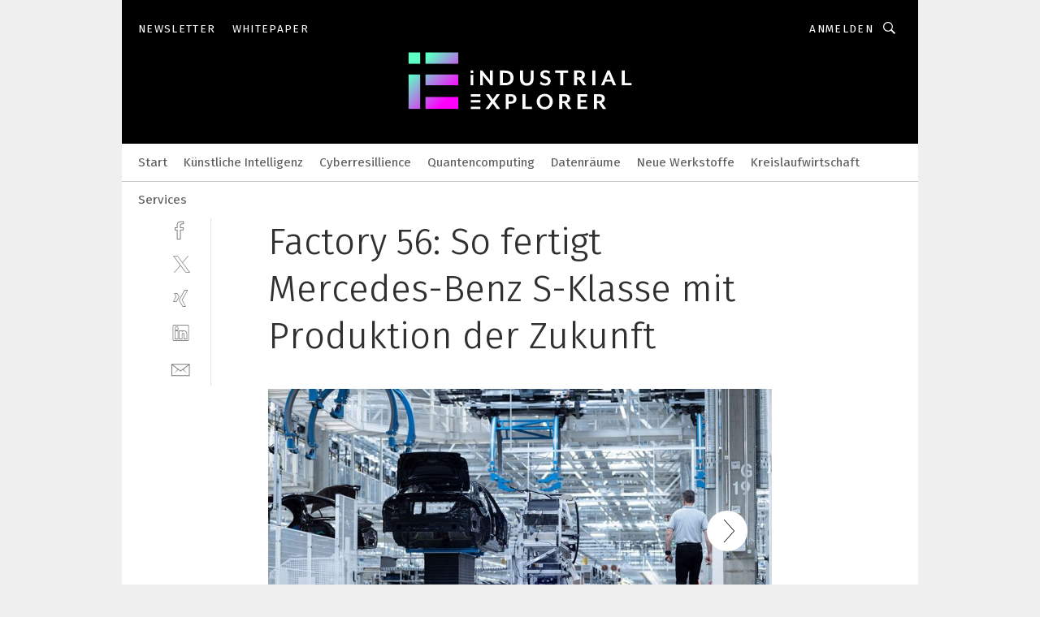

--- FILE ---
content_type: text/html; charset=UTF-8
request_url: https://www.industrial-explorer.de/factory-56-so-fertigt-mercedes-benz-s-klasse-mit-produktion-der-zukunft-gal-c8a499f2d7dafbf694b6fb028a3a4d57/
body_size: 31786
content:
<!DOCTYPE html><html lang="de">
<head>
			<meta http-equiv="X-UA-Compatible" content="IE=edge">
	<meta http-equiv="Content-Type" content="text/html; charset=UTF-8">
<meta name="charset" content="utf-8">
<meta name="language" content="de">
<meta name="robots" content="INDEX,FOLLOW,NOODP">
<meta property="description" content="Maximale Flexibilität: In der Factory 56 von Mercedes-Benz in Sindelfingen bringen mehr als 400 fahrerlose Transportfahrzeuge (FTF) Antriebe, Karosserien und weiter Fahrzeugteile an ihren Bestimmungsort.">
<meta property="og:description" content="Maximale Flexibilität: In der Factory 56 von Mercedes-Benz in Sindelfingen bringen mehr als 400 fahrerlose Transportfahrzeuge (FTF) Antriebe, Karosserien und weiter Fahrzeugteile an ihren Bestimmungsort.">
<meta property="og:title" content="Factory 56: So fertigt Mercedes-Benz S-Klasse mit Produktion der Zukunft">
<meta property="og:image" content="https://cdn1.vogel.de/jJwzIZedzQwVt0_bSMwCgUSybZo=/fit-in/300x300/filters:format(jpg):quality(80)/p7i.vogel.de/wcms/11/8d/118d494e5add91b09f9d4ef3361a6eee/0101791611v1.jpeg">
<meta property="og:image:width" content="300">
<meta property="og:image:height" content="300">
<meta name="theme-color" content="#ffffff">
<meta name="msapplication-TileColor" content="#ffffff">
<meta name="apple-mobile-web-app-title" content="Industrial Explorer">
<meta name="application-name" content="Industrial Explorer">
<meta name="facebook-domain-verification" content="">	<meta name="viewport" content="width=device-width,initial-scale=1.0">
	<meta name="robots" content="max-snippet:-1, max-image-preview:large, max-video-preview:-1">

<title>Factory 56: So fertigt Mercedes-Benz S-Klasse mit Produktion der Zukunft ||  Bild 1 / 21</title>
<link href="https://www.industrial-explorer.de/factory-56-so-fertigt-mercedes-benz-s-klasse-mit-produktion-der-zukunft-gal-c8a499f2d7dafbf694b6fb028a3a4d57/" rel="canonical">
<link href="https://cdn2.vogel.de/applications/104/scss/basic.css?v=1.075" media="screen,print" rel="stylesheet" type="text/css">
	<link rel="preconnect" href="https://cdn1.vogel.de/" crossorigin>
	<link rel="dns-prefetch" href="https://cdn1.vogel.de">
	<link rel="preconnect" href="https://cdn2.vogel.de/" crossorigin>
	<link rel="dns-prefetch" href="https://cdn2.vogel.de">
	<link rel="preconnect" href="https://c.delivery.consentmanager.net">
	<link rel="preconnect" href="https://cdn.consentmanager.net">
	<link rel="apple-touch-icon" sizes="180x180" href="/apple-touch-icon.png">
	<link rel="icon" type="image/png" sizes="192x192" href="/web-app-manifest-192x192.png">
	<link rel="icon" type="image/png" sizes="512x512" href="/web-app-manifest-512x512.png">
	<link rel="icon" type="image/png" sizes="96x96" href="/favicon-96x96.png">
	<link rel="icon" type="image/svg+xml" href="/favicon.svg">
	<link rel="shortcut icon" type="image/x-icon" href="/favicon.ico">
	<link rel="icon" type="image/x-icon" href="/favicon.ico">
	<link rel="alternate" href="/rss/news.xml"
	      type="application/rss+xml" title="RSS-Feed News">
	<link rel="alternate" href="/atom/news.xml"
	      type="application/atom+xml" title="ATOM-Feed News">

<script  src="https://cdn2.vogel.de/js/bundle.js?v=1.3"></script>
<script >
    //<!--
    window.gdprAppliesGlobally=true;if(!("cmp_id" in window)||window.cmp_id<1){window.cmp_id=28861}if(!("cmp_cdid" in window)){window.cmp_cdid="dad7ce8852c7"}if(!("cmp_params" in window)){window.cmp_params="&usedesign=51639"}if(!("cmp_host" in window)){window.cmp_host="b.delivery.consentmanager.net"}if(!("cmp_cdn" in window)){window.cmp_cdn="cdn.consentmanager.net"}if(!("cmp_proto" in window)){window.cmp_proto="https:"}if(!("cmp_codesrc" in window)){window.cmp_codesrc="1"}window.cmp_getsupportedLangs=function(){var b=["DE","EN","FR","IT","NO","DA","FI","ES","PT","RO","BG","ET","EL","GA","HR","LV","LT","MT","NL","PL","SV","SK","SL","CS","HU","RU","SR","ZH","TR","UK","AR","BS"];if("cmp_customlanguages" in window){for(var a=0;a<window.cmp_customlanguages.length;a++){b.push(window.cmp_customlanguages[a].l.toUpperCase())}}return b};window.cmp_getRTLLangs=function(){var a=["AR"];if("cmp_customlanguages" in window){for(var b=0;b<window.cmp_customlanguages.length;b++){if("r" in window.cmp_customlanguages[b]&&window.cmp_customlanguages[b].r){a.push(window.cmp_customlanguages[b].l)}}}return a};window.cmp_getlang=function(j){if(typeof(j)!="boolean"){j=true}if(j&&typeof(cmp_getlang.usedlang)=="string"&&cmp_getlang.usedlang!==""){return cmp_getlang.usedlang}var g=window.cmp_getsupportedLangs();var c=[];var f=location.hash;var e=location.search;var a="languages" in navigator?navigator.languages:[];if(f.indexOf("cmplang=")!=-1){c.push(f.substr(f.indexOf("cmplang=")+8,2).toUpperCase())}else{if(e.indexOf("cmplang=")!=-1){c.push(e.substr(e.indexOf("cmplang=")+8,2).toUpperCase())}else{if("cmp_setlang" in window&&window.cmp_setlang!=""){c.push(window.cmp_setlang.toUpperCase())}else{if(a.length>0){for(var d=0;d<a.length;d++){c.push(a[d])}}}}}if("language" in navigator){c.push(navigator.language)}if("userLanguage" in navigator){c.push(navigator.userLanguage)}var h="";for(var d=0;d<c.length;d++){var b=c[d].toUpperCase();if(g.indexOf(b)!=-1){h=b;break}if(b.indexOf("-")!=-1){b=b.substr(0,2)}if(g.indexOf(b)!=-1){h=b;break}}if(h==""&&typeof(cmp_getlang.defaultlang)=="string"&&cmp_getlang.defaultlang!==""){return cmp_getlang.defaultlang}else{if(h==""){h="EN"}}h=h.toUpperCase();return h};(function(){var n=document;var p=n.getElementsByTagName;var q=window;var f="";var b="_en";if("cmp_getlang" in q){f=q.cmp_getlang().toLowerCase();if("cmp_customlanguages" in q){for(var h=0;h<q.cmp_customlanguages.length;h++){if(q.cmp_customlanguages[h].l.toUpperCase()==f.toUpperCase()){f="en";break}}}b="_"+f}function g(i,e){var t="";i+="=";var s=i.length;var d=location;if(d.hash.indexOf(i)!=-1){t=d.hash.substr(d.hash.indexOf(i)+s,9999)}else{if(d.search.indexOf(i)!=-1){t=d.search.substr(d.search.indexOf(i)+s,9999)}else{return e}}if(t.indexOf("&")!=-1){t=t.substr(0,t.indexOf("&"))}return t}var j=("cmp_proto" in q)?q.cmp_proto:"https:";if(j!="http:"&&j!="https:"){j="https:"}var k=("cmp_ref" in q)?q.cmp_ref:location.href;var r=n.createElement("script");r.setAttribute("data-cmp-ab","1");var c=g("cmpdesign","");var a=g("cmpregulationkey","");var o=g("cmpatt","");r.src=j+"//"+q.cmp_host+"/delivery/cmp.php?"+("cmp_id" in q&&q.cmp_id>0?"id="+q.cmp_id:"")+("cmp_cdid" in q?"cdid="+q.cmp_cdid:"")+"&h="+encodeURIComponent(k)+(c!=""?"&cmpdesign="+encodeURIComponent(c):"")+(a!=""?"&cmpregulationkey="+encodeURIComponent(a):"")+(o!=""?"&cmpatt="+encodeURIComponent(o):"")+("cmp_params" in q?"&"+q.cmp_params:"")+(n.cookie.length>0?"&__cmpfcc=1":"")+"&l="+f.toLowerCase()+"&o="+(new Date()).getTime();r.type="text/javascript";r.async=true;if(n.currentScript&&n.currentScript.parentElement){n.currentScript.parentElement.appendChild(r)}else{if(n.body){n.body.appendChild(r)}else{var m=p("body");if(m.length==0){m=p("div")}if(m.length==0){m=p("span")}if(m.length==0){m=p("ins")}if(m.length==0){m=p("script")}if(m.length==0){m=p("head")}if(m.length>0){m[0].appendChild(r)}}}var r=n.createElement("script");r.src=j+"//"+q.cmp_cdn+"/delivery/js/cmp"+b+".min.js";r.type="text/javascript";r.setAttribute("data-cmp-ab","1");r.async=true;if(n.currentScript&&n.currentScript.parentElement){n.currentScript.parentElement.appendChild(r)}else{if(n.body){n.body.appendChild(r)}else{var m=p("body");if(m.length==0){m=p("div")}if(m.length==0){m=p("span")}if(m.length==0){m=p("ins")}if(m.length==0){m=p("script")}if(m.length==0){m=p("head")}if(m.length>0){m[0].appendChild(r)}}}})();window.cmp_addFrame=function(b){if(!window.frames[b]){if(document.body){var a=document.createElement("iframe");a.style.cssText="display:none";if("cmp_cdn" in window&&"cmp_ultrablocking" in window&&window.cmp_ultrablocking>0){a.src="//"+window.cmp_cdn+"/delivery/empty.html"}a.name=b;document.body.appendChild(a)}else{window.setTimeout(window.cmp_addFrame,10,b)}}};window.cmp_rc=function(h){var b=document.cookie;var f="";var d=0;while(b!=""&&d<100){d++;while(b.substr(0,1)==" "){b=b.substr(1,b.length)}var g=b.substring(0,b.indexOf("="));if(b.indexOf(";")!=-1){var c=b.substring(b.indexOf("=")+1,b.indexOf(";"))}else{var c=b.substr(b.indexOf("=")+1,b.length)}if(h==g){f=c}var e=b.indexOf(";")+1;if(e==0){e=b.length}b=b.substring(e,b.length)}return(f)};window.cmp_stub=function(){var a=arguments;__cmp.a=__cmp.a||[];if(!a.length){return __cmp.a}else{if(a[0]==="ping"){if(a[1]===2){a[2]({gdprApplies:gdprAppliesGlobally,cmpLoaded:false,cmpStatus:"stub",displayStatus:"hidden",apiVersion:"2.0",cmpId:31},true)}else{a[2](false,true)}}else{if(a[0]==="getUSPData"){a[2]({version:1,uspString:window.cmp_rc("")},true)}else{if(a[0]==="getTCData"){__cmp.a.push([].slice.apply(a))}else{if(a[0]==="addEventListener"||a[0]==="removeEventListener"){__cmp.a.push([].slice.apply(a))}else{if(a.length==4&&a[3]===false){a[2]({},false)}else{__cmp.a.push([].slice.apply(a))}}}}}}};window.cmp_gppstub=function(){var a=arguments;__gpp.q=__gpp.q||[];if(!a.length){return __gpp.q}var g=a[0];var f=a.length>1?a[1]:null;var e=a.length>2?a[2]:null;if(g==="ping"){return{gppVersion:"1.0",cmpStatus:"stub",cmpDisplayStatus:"hidden",apiSupport:[],currentAPI:"",cmpId:31}}else{if(g==="addEventListener"){__gpp.e=__gpp.e||[];if(!("lastId" in __gpp)){__gpp.lastId=0}__gpp.lastId++;var c=__gpp.lastId;__gpp.e.push({id:c,callback:f});return{eventName:"listenerRegistered",listenerId:c,data:true}}else{if(g==="removeEventListener"){var h=false;__gpp.e=__gpp.e||[];for(var d=0;d<__gpp.e.length;d++){if(__gpp.e[d].id==e){__gpp.e[d].splice(d,1);h=true;break}}return{eventName:"listenerRemoved",listenerId:e,data:h}}else{if(g==="hasSection"||g==="getSection"||g==="getField"||g==="getGPPString"){return null}else{__gpp.q.push([].slice.apply(a))}}}}};window.cmp_msghandler=function(d){var a=typeof d.data==="string";try{var c=a?JSON.parse(d.data):d.data}catch(f){var c=null}if(typeof(c)==="object"&&c!==null&&"__cmpCall" in c){var b=c.__cmpCall;window.__cmp(b.command,b.parameter,function(h,g){var e={__cmpReturn:{returnValue:h,success:g,callId:b.callId}};d.source.postMessage(a?JSON.stringify(e):e,"*")})}if(typeof(c)==="object"&&c!==null&&"__uspapiCall" in c){var b=c.__uspapiCall;window.__uspapi(b.command,b.version,function(h,g){var e={__uspapiReturn:{returnValue:h,success:g,callId:b.callId}};d.source.postMessage(a?JSON.stringify(e):e,"*")})}if(typeof(c)==="object"&&c!==null&&"__tcfapiCall" in c){var b=c.__tcfapiCall;window.__tcfapi(b.command,b.version,function(h,g){var e={__tcfapiReturn:{returnValue:h,success:g,callId:b.callId}};d.source.postMessage(a?JSON.stringify(e):e,"*")},b.parameter)}if(typeof(c)==="object"&&c!==null&&"__gppCall" in c){var b=c.__gppCall;window.__gpp(b.command,function(h,g){var e={__gppReturn:{returnValue:h,success:g,callId:b.callId}};d.source.postMessage(a?JSON.stringify(e):e,"*")},b.parameter,"version" in b?b.version:1)}};window.cmp_setStub=function(a){if(!(a in window)||(typeof(window[a])!=="function"&&typeof(window[a])!=="object"&&(typeof(window[a])==="undefined"||window[a]!==null))){window[a]=window.cmp_stub;window[a].msgHandler=window.cmp_msghandler;window.addEventListener("message",window.cmp_msghandler,false)}};window.cmp_setGppStub=function(a){if(!(a in window)||(typeof(window[a])!=="function"&&typeof(window[a])!=="object"&&(typeof(window[a])==="undefined"||window[a]!==null))){window[a]=window.cmp_gppstub;window[a].msgHandler=window.cmp_msghandler;window.addEventListener("message",window.cmp_msghandler,false)}};window.cmp_addFrame("__cmpLocator");if(!("cmp_disableusp" in window)||!window.cmp_disableusp){window.cmp_addFrame("__uspapiLocator")}if(!("cmp_disabletcf" in window)||!window.cmp_disabletcf){window.cmp_addFrame("__tcfapiLocator")}if(!("cmp_disablegpp" in window)||!window.cmp_disablegpp){window.cmp_addFrame("__gppLocator")}window.cmp_setStub("__cmp");if(!("cmp_disabletcf" in window)||!window.cmp_disabletcf){window.cmp_setStub("__tcfapi")}if(!("cmp_disableusp" in window)||!window.cmp_disableusp){window.cmp_setStub("__uspapi")}if(!("cmp_disablegpp" in window)||!window.cmp_disablegpp){window.cmp_setGppStub("__gpp")};
    //-->
</script>
<script >
    //<!--
    
				window.cmp_block_inline = true;
				window.cmp_block_unkown = false;
				window.cmp_block_sync = false;
				window.cmp_block_img = false;
				window.cmp_block_samedomain = false;
				window.cmp_setlang = "DE";
			
    //-->
</script>
<script  src="https://cdn2.vogel.de/js/vendors/touchswipe/jquery.touchswipe.min.js"></script>
<script type="text/plain" data-cmp-vendor="c5035" class="cmplazyload" data-cmp-block="contentpass">
    //<!--
    
                             
                     function isFirefox() {
                            return navigator.userAgent.toLowerCase().indexOf("firefox") >= 0;
                            }
                         $(document).ready(function () {
                         console.log(isFirefox());
                        var is_adblocker = false;
                        // keine Recht für Google
                        if (typeof adsBlocked == "undefined") {
                            function adsBlocked(callback) {
                                if (typeof __tcfapi != "undefined") {
                                    __tcfapi("addEventListener", 2, function (tcData, success) {
                                        var x = __tcfapi("getCMPData");
                                        if (
                                            "purposeConsents" in x &&
                                            "1" in x.purposeConsents && x.purposeConsents["1"] &&
                                            "vendorConsents" in x && "755" in x.vendorConsents && x.vendorConsents["755"]
                                        ) {
                                            if(isFirefox()){
                                            
                                                $req = fetch(new Request("https://pagead2.googlesyndication.com",{method:"HEAD",mode:"no-cors"}));
                                                $req.then(function (response) {
                                                    return response;
                                                }).then(function (response) {
                                                    callback(false);
                                                }).catch(function (exception) {
                                                    callback(true);
                                                });
                                            }
                                            else{
                                                var ADS_URL = "https://pagead2.googlesyndication.com/pagead/js/adsbygoogle.js";
                                                var xhr = new XMLHttpRequest();
                                                xhr.onreadystatechange = function () {
                                                    if (xhr.readyState == XMLHttpRequest.DONE) {
                                                        callback(xhr.status === 0 || xhr.responseURL !== ADS_URL);
                                                    }
                                                };
                                                xhr.open("HEAD", ADS_URL, true);
                                                xhr.send(null);
                                            }
                                           
                                            
                        
                                        } else {
                                            callback(true);
                                        }
                                    });
                                } else {
                                    callback(true);
                                }
                            }
                        }
                        // AdsBlocked - Funktion wird erst später geladen und auch nicht mit Contentpass!!!!
                        adsBlocked(function (blocked) {
                            is_adblocker = !!blocked ;
                            console.log(is_adblocker?"Ads blocked":"Ads not Blocked");
                            if (typeof __tcfapi != "undefined") {
                                __tcfapi("addEventListener", 2, function (tcData, success) {
                                    var cmpdata = __tcfapi("getCMPData");
                                    // Wenn keine Zustimmung für GoogleAds vorhanden ist
                                    if ((!success ||
                                            is_adblocker ||
                                            !("vendorConsents" in cmpdata) ||
                                            !("755" in cmpdata.vendorConsents) ||
                                            !(cmpdata.vendorConsents["755"])) && 
                                            (tcData.eventStatus === "tcloaded" || tcData.eventStatus === "useractioncomplete")
                                        ) {
                                        $.get("/wb/1/", function (OBJ_response) {
                                            if (OBJ_response.content) {
                                                var OBJ_element = document.createElement("div");
                                                $(OBJ_element).append(OBJ_response.content);
                                                $("body").prepend(OBJ_element.firstChild);
                                            }
                                        });
                                        $.get("/wb/2/", function (OBJ_response) {
                                            if (OBJ_response.content) {
                                                var OBJ_element_ref = document.getElementById("advertisement_06");
                                                var OBJ_element = document.createElement("div");
                                                $(OBJ_element).append(OBJ_response.content);
                                                OBJ_element_ref.append(OBJ_element.firstChild);
                                            }
                                        });
                                        $.get("/wb/3/", function (OBJ_response) {
                                            if (OBJ_response.content) {
                                                var OBJ_element_ref = document.getElementById("advertisement_04");
                                                var OBJ_element = document.createElement("div");
                                                $(OBJ_element).append(OBJ_response.content);
                                                OBJ_element_ref.append(OBJ_element.firstChild);
                                            }
                                        });
                                    }
                                    __tcfapi("removeEventListener", 2, function (success) {}, tcData.listenerId);
                                });
                            }
                        });
                        });
    //-->
</script>
	<!--[if lt IE 9]>
	<script>document.createElement("video");
	document.createElement("header");
	document.createElement("section");
	document.createElement("article");
	document.createElement("footer");</script>
	<![endif]-->

    <!-- truffle.one blockiert bis zum Consent -->
    <script type="text/plain" class="cmplazyload" data-cmp-vendor="c58464">
        var jss = document.getElementsByTagName("script");
        for (var j = jss.length; j >= 0; j--) {
            if (jss[j]) {
                if (jss[j].getAttribute("src") && jss[j].getAttribute("src").indexOf("api.truffle.one/static/getWebData.js") != -1) {
                    jss[j].parentNode.removeChild(jss[j]);
                }
            }
        }
        var t1_params = t1_params || [];
        t1_params.push(["118", "118"]);
        var t = document["createElement"]("script"), i;
        t["type"] = "text/javascript";
        t["src"] = window["location"]["href"]["split"]("/")[0] + "//api.truffle.one/static/getWebData.js";
        i = document["getElementsByTagName"]("script")[0];
        i["parentNode"]["insertBefore"](t, i);
    </script>
	
    <script class="cmplazyload" data-cmp-block="contentpass" data-cmp-vendor="755"
            data-cmp-src="https://securepubads.g.doubleclick.net/tag/js/gpt.js" type="text/plain"></script>

    <script type="text/plain" class="cmplazyload" data-cmp-vendor="755" data-cmp-block="contentpass">
        var googletag = googletag || {};
        googletag.cmd = googletag.cmd || [];
    </script>

            <!-- This nees to be 'text/plain' otherwise banners wont work -->
	    <!-- GPT -->
	    <script type="text/plain" class="cmplazyload" data-cmp-vendor="755" data-cmp-block="contentpass">

		    try
		    {
			    // Array anlegen fuer spaetere Speicherung
			    var ARR_unknown_slots = [];

			    googletag.cmd.push(function ()
			    {

				    // Client
				    var STR_client = "/2686/industrial-explorer.de/gallery";

                    // Groessen
                    var ARR_sizes = [{"type":"slot","size":[[960,252],[980,90],[728,90],[468,60],[1,1]],"mappings":[[[0,0],[1,1]],[[1025,0],[[960,252],[728,90],[468,60],[1,1]]],[[1300,0],[[960,252],[980,90],[728,90],[468,60],[1,1]]]],"id":"advertisement_01"},{"type":"slot","size":[[420,600],[300,600],[160,600],[1,1]],"mappings":[[[0,0],[1,1]],[[1025,0],[[420,600],[300,600],[160,600],[1,1]]]],"id":"advertisement_02"},{"type":"slot","size":[[161,600],[121,600],[1,1]],"mappings":[[[0,0],[1,1]],[[1025,0],[[161,600],[121,600],[1,1]]]],"id":"advertisement_03"},{"type":"slot","size":[[1180,250],[960,250],[728,91],[301,630],[301,330],[301,280],[301,180]],"mappings":[[[0,0],[[301,180],[301,280],[1,1]]],[[1025,0],[[960,250],[728,91],[1,1]]],[[1541,0],[[1180,250],[960,250],[728,91],[1,1]]]],"id":"advertisement_04"},{"type":"slot","size":[[300,631],[300,630],[300,331],[300,330],[300,281],[300,280],[1,1]],"mappings":[[[0,0],[[300,631],[300,630],[300,331],[300,330],[300,281],[300,280],[1,1]]]],"id":"advertisement_06"}];

                    // Groessen durchlaufen
                    for (var INT_i = 0; INT_i < ARR_sizes.length; INT_i++) {

                        // Mapping vorhanden
                        if (ARR_sizes[INT_i].mappings) {

                            // Mappings durchlaufen
                            var OBJ_size_mapping = googletag.sizeMapping();
                            for (var INT_j = 0; INT_j < ARR_sizes[INT_i].mappings.length; INT_j++) {
                                OBJ_size_mapping.addSize(ARR_sizes[INT_i].mappings[INT_j][0], ARR_sizes[INT_i].mappings[INT_j][1]);
                            } // end for

                        } // end if

                        // Typen
                        switch (ARR_sizes[INT_i].type) {

                            // Slot:
                            case "slot":
                                googletag
                                    .defineSlot(STR_client, ARR_sizes[INT_i].size, ARR_sizes[INT_i].id)
                                    .defineSizeMapping(OBJ_size_mapping.build())
                                    .setCollapseEmptyDiv(true, true)
                                    .addService(googletag.pubads());
                                console.debug("Ad Slot " + ARR_sizes[INT_i].id + " created " );
                                break;
                                
                            //Fluid
                            case "fluid":
                                googletag
                                    .defineSlot(ARR_sizes[INT_i].path, ARR_sizes[INT_i].size, ARR_sizes[INT_i].id)
                                    .setCollapseEmptyDiv(true, true)
                                    .addService(googletag.pubads());
                                console.debug("Ad Slot " + ARR_sizes[INT_i].id + " created ");
                                break;

                            default:
	                            console.debug("Ad Slot unknown");

                        } // end switch

                    } // end for
console.debug("hier beginnt targeting 'wallpaper'");
	                // Banner aktivieren
	                googletag.pubads().setTargeting("kw", 'wallpaper');
console.debug("hier targeting ende 'wallpaper'");
console.debug("slotRequested anfang");
	                googletag.pubads().addEventListener("slotRequested", function (event)
	                {
		                // Nachricht in Konsole
		                console.debug("Ad Slot " + event.slot.getSlotElementId() + " requested");
	                });

                    googletag.pubads().addEventListener("slotResponseReceived", function (event) {
                        // Nachricht in Konsole
                        console.debug("Ad Slot " + event.slot.getSlotElementId() + " response received");
                    });
                    googletag.pubads().addEventListener("slotRenderEnded", function (event) {

                        try {

                            // Creative geladen
                            if (
                                //typeof event.creativeId !== "undefined" && event.creativeId !== null &&
                                typeof event.slot !== "undefined"
                            ) {

                                // Slot nicht leer
                                if (!event.isEmpty) {

                                    // Nachricht in Konsole
                                    console.debug("Ad Slot " + event.slot.getSlotElementId() + " rendered");
                                    
                                    // Slot als jQuery Objekt speichern
                                    var OBJ_slot = $("div#" + event.slot.getSlotElementId());

                                    // Slot einblenden (falls ausgeblendet)
                                    OBJ_slot.show();
                                    
                                    // Eigene Slots durchlaufen (keine Manipulation von z.B. BusinessAd)
                                    var BOO_found = false;

                                    for (var INT_i = 0; INT_i < ARR_sizes.length; INT_i++) {

                                        // Slot bekannt
                                        if (event.slot.getSlotElementId() === ARR_sizes[INT_i].id) {

                                            // Element gefunden
                                            BOO_found = true;
                                         
                                            // iFrame
                                            var OBJ_iframe = OBJ_slot.find("iframe");


                                            // Kein iFrame, aber Tracking-Pixel
                                            if (
                                                OBJ_slot.find("ins>ins").length > 0 &&
                                                OBJ_slot.find("ins>ins").height() === 1
                                            ) {

                                                // Slot ausblenden
                                                OBJ_slot.hide();

                                                // Nachricht in Konsole
                                                console.debug("Ad Slot " + event.slot.getSlotElementId() +
                                                    " hidden (ins)");

                                            }
                                            // iFrame vorhanden
                                            else if (OBJ_iframe.length > 0) {
                                                // iFrame
                                                var OBJ_iframe_content = OBJ_iframe.contents();

                                                // Tracking-Pixel nicht vorhanden
                                                if (
                                                    (
                                                        OBJ_iframe_content.find("body>img").length === 0 ||
                                                        OBJ_iframe_content.find("body>img").height() > 1
                                                    ) &&
                                                    (
                                                        OBJ_iframe_content.find("body>div>img").length ===
                                                        0 ||
                                                        OBJ_iframe_content.find("body>div>img").height() >
                                                        1
                                                    ) &&
                                                    OBJ_iframe_content.find("body>div>amp-pixel").length ===
                                                    0 &&
                                                    OBJ_iframe_content.find("body>amp-pixel").length === 0
                                                ) {
                                                    let native_ad = OBJ_iframe_content.find(".native-ad").length;
                                                    
                                                    // Background transparent im iFrame
                                                    OBJ_iframe_content.find("head").append('<style type="text/css">body{background: transparent !important;}</style>');

                                                    if(native_ad == 1){

                                                        // Stylesheet ebenfalls in iFrame kopieren
                                                        var STR_stylesheet = "https://cdn2.vogel.de/applications/104/scss/native-ads.css?v=0.19";
                                                        OBJ_iframe_content.find("head").append($("<link/>", {
                                                            rel: "stylesheet",
                                                            href: STR_stylesheet,
                                                            type: "text/css"
                                                        }));
                                                         // CSS-Klasse der Buchung nach aussen uebertragen (nur div)
                                                        OBJ_slot.find("div:first").addClass(
                                                            OBJ_iframe_content.find(".native-ad").attr("class")
                                                        );
                                                        // Klasse in Iframe löschen
                                                        OBJ_iframe_content.find(".native-ad").attr("class","");
    
                                                        OBJ_slot.find("div:first").addClass(
                                                        OBJ_iframe_content.find("body>div>article:not(#whitespace_click)").attr("class")
                                                        );

                                                        OBJ_slot.find("div:first").addClass(
                                                        OBJ_iframe_content.find("body>article:not(#whitespace_click)").attr("class")
                                                        );
                                                    OBJ_iframe_content.find("body>div>article:not(#whitespace_click)").attr("class", "");
                                                    OBJ_iframe_content.find("body>article:not(#whitespace_click)").attr("class", "");
    
                                                        // Nachricht in Konsole
                                                        console.debug("Ad Slot " + event.slot.getSlotElementId() +
                                                            " manipulated: native-ad");

                                                    }else{
                                                    let infClasses = ".lb728, .fs468, .sky, .ca300, .hs2, .sky_hs2, .hs1_160, .hs1_120, .sky_hs1,.sky_hs2, .billboard,.sky_bg980_r,.bb399, .sky, .sky_left, .billboard_inText,.sky_second_160,.sky_second_161,.sky_fixed,.bg_lb, .wall_lb";
                                                    // CSS-Klasse der Buchung nach aussen uebertragen (nur div)
                                                    OBJ_slot.find("div:first").addClass(
                                                        OBJ_iframe_content.find(infClasses).attr("class")
                                                    );
                                                    // Nach Außen übertragene Klasse entfernen
                                                    OBJ_iframe_content.find(infClasses).attr("class", "");
                                               
                                                    // Style und whitespace_click muss mit raus fuer brandgate
                                                    OBJ_iframe_content.find("body>style:first").clone().insertBefore(OBJ_slot.find("div:first"));
                                                    OBJ_iframe_content.find("div#whitespace_click").css('height', '100%');
                                                    OBJ_iframe_content.find("div#whitespace_click").insertBefore(OBJ_slot.find("div:first"));


                                                    // Nachricht in Konsole
                                                    console.debug("Ad Slot " + event.slot.getSlotElementId() +
                                                        " manipulated no native-ad");
                                                    }
                                                    
                                                    
                                                } else {

                                                    // Slot ausblenden
                                                    OBJ_iframe.hide();

                                                    // Nachricht in Konsole
                                                    console.debug("Ad Slot " + event.slot.getSlotElementId() +
                                                        " hidden (iframe img/amp-pixel)");

                                                } // end if

                                            }
                                            // Kein iFrame, aber Tracking-Pixel
                                            else if (OBJ_slot.find("img").height() === 1) {

                                                // Slot ausblenden
                                                OBJ_slot.hide();

                                                // Nachricht in Konsole
                                                console.debug("Ad Slot " + event.slot.getSlotElementId() +
                                                    " hidden (img)");

                                            } // end if

                                        } // end if

                                    } // end for

                                    // Slot nicht gefunden
                                    if (!BOO_found) {

                                        // Slot merken, ausblenden und Nachrichten in Konsole
                                        var STR_ba_id = event.slot.getSlotElementId();

                                        setTimeout(function () {
                                            var OBJ_ba = $("#" + STR_ba_id);
                                            if (
                                                OBJ_ba.is(":visible") === false ||
                                                OBJ_ba.is(":hidden") === true
                                            ) {
                                                ARR_unknown_slots.push(STR_ba_id);
                                                console.debug("Ad Slot " + STR_ba_id + " unknown empty");
                                            } else {
                                                console.debug("Ad Slot " + STR_ba_id + " unkown");
                                            }
                                        }, 500);

                                    } // end if

                                } else {
                                    // Entfernen von nicht gerenderten Werbeanzeigen, damit Darstellung in Zweierelement passt
									let adElement = document.getElementById(event.slot.getSlotElementId());
									
									if (adElement && adElement.parentNode) {
									    let parentNodeOfAdDiv = adElement.parentNode;
									
									    if (
									        parentNodeOfAdDiv.tagName === "SECTION" &&
									        parentNodeOfAdDiv.getAttribute("data-section-id") &&
									        parentNodeOfAdDiv.getAttribute("data-section-id").includes("section_advertisement")
									    ) {
									        parentNodeOfAdDiv.remove();
									    }
									}
                                } // end if

                            } // end if

                        } catch (OBJ_err) {
                            console.debug(OBJ_err);
                        }

                    });
                    
                     							console.debug("ABA_CLIENT_ENABLED is true");
                            if (typeof t1_aba === "function") {
                                try {
                                    // Versuche, t1_aba aufzurufen
                                    t1_aba(googletag, function(updatedGoogletag) {
                                        // enableSingleRequest und enableServices aufrufen, nachdem die Anfrage abgeschlossen ist
                                        updatedGoogletag.pubads().enableSingleRequest();
                                        updatedGoogletag.enableServices();
                                        console.log("T1: GPT enabled after ABA targeting.");
                                        console.debug("Slots created");
                                        googletag = updatedGoogletag;
                                        initDisplay();
                                    });
                                } catch (error) {
                                    // Fallback im Fehlerfall des t1_aba-Aufrufs
                                    console.log("T1: Error calling t1_aba: ", error);
                                    googletag.pubads().enableSingleRequest();
                                    googletag.enableServices();
                                    console.debug("Slots created");
                                    initDisplay();
                                }
                            } else {
                                // Wenn t1_aba nicht definiert ist, enableServices direkt aufrufen
                                console.log("T1: t1_aba not defined");
                                googletag.pubads().enableSingleRequest();
                                googletag.enableServices();
                                console.debug("Slots created");
                                initDisplay();
                            }
                        
           
                  
                    });
        
                    } catch (OBJ_err) {
                        // Nix
                        console.warn("Ad Error - define /2686/industrial-explorer.de/gallery");
            } // end try
        </script>
                <script type="text/plain" class="cmplazyload" data-cmp-vendor="755" data-cmp-block="contentpass">
            function displaydfp() {
                try {
                    googletag.cmd.push(
                        function () {
                            let d = [];
                            window.googletag.pubads().getSlots().forEach(function(element){
                                if ($("#" + element.getSlotId().getDomId()).length === 0) {
                                    d.push(element.getSlotId().getDomId());
                                } else {
                                    googletag.display(element.getSlotId().getDomId());
                                }
                            });
                            console.debug("all Slots displayed");
                            console.debug({"not used Slots": d});
                        });
                } catch (e) {
                    console.debug(e);
                }
            }
            
            function initDisplay(){
                  if (document.readyState === 'loading') {
                    document.addEventListener('DOMContentLoaded', displaydfp);
                } else {
                    displaydfp();
                }
            }

        </script>
    	<!-- No BusinessAd: Data missing -->
		<!-- GTM Vars -->
	<script>
		var dataLayer = [
			{
				"environment": "production", // Umgebung
				"id": "104", // App-ID
                                				"content_type": "artikelgalerie",
                                                				"logged_in": false, // User is logged in
				"accessToPaid": false, // Access paid
								"dimension1": "ie:artikelgalerie:c8a499f2d7dafbf694b6fb028a3a4d57 factory-56-so-fertigt-mercedes-benz-s-klasse-mit-produktion-der-zukunft--bild-1-21", // Shortcut:Type:ID
												"dimension4": "c8a499f2d7dafbf694b6fb028a3a4d57", // Content-ID
				"dimension7": "/factory-56-so-fertigt-mercedes-benz-s-klasse-mit-produktion-der-zukunft-gal-c8a499f2d7dafbf694b6fb028a3a4d57/", // URL
																
			}
		];
	</script>
</head>
<body data-infinity-id="default" data-infinity-type="layout">
<!-- No Bookmark-layer -->    <!-- GTM Code -->
    <noscript>
        <iframe src="https://www.googletagmanager.com/ns.html?id=GTM-T89RGBR7"
                height="0" width="0" style="display:none;visibility:hidden"></iframe>
    </noscript>
    <!-- Automatisches Blockieren vom CMP vermeiden -->
    <script type="text/plain" class="cmplazyload" data-cmp-vendor="s905"  data-cmp-block="contentpass" >(function (w, d, s, l, i)
		{
			w[l] = w[l] || [];
			w[l].push({
				'gtm.start':
					new Date().getTime(), event: 'gtm.js'
			});
			var f = d.getElementsByTagName(s)[0],
				j = d.createElement(s), dl = l != 'dataLayer' ? '&l=' + l : '';
			j.async = true;
			j.src =
				'https://www.googletagmanager.com/gtm.js?id=' + i + dl;
			f.parentNode.insertBefore(j, f);
		})(window, document, 'script', 'dataLayer', 'GTM-T89RGBR7');
	</script>
	<!-- GA Code: no config found -->

<!-- No Jentis --><!-- No Jentis Datalayer -->		<div id="advertisement_01" class="cmplazyload gpt inf-leaderboard" data-cmp-vendor="755"
         data-ad-id="advertisement_01" data-infinity-type="ad" data-infinity-id="v1/advertisement_01">
	</div>
    		<div id="advertisement_02" class="cmplazyload gpt " data-cmp-vendor="755"
         data-ad-id="advertisement_02" data-infinity-type="ad" data-infinity-id="v1/advertisement_02">
	</div>
	    	<div id="advertisement_03" class="cmplazyload gpt " data-cmp-vendor="755"
         data-ad-id="advertisement_03" data-infinity-type="ad" data-infinity-id="v1/advertisement_03">
	</div>
    		<div id="advertisement_11" class="cmplazyload gpt " data-cmp-vendor="755"
         data-ad-id="advertisement_11" data-infinity-type="ad" data-infinity-id="v1/advertisement_11">
	</div>
		<div id="advertisement_12" class="cmplazyload gpt " data-cmp-vendor="755"
         data-ad-id="advertisement_12" data-infinity-type="ad" data-infinity-id="v1/advertisement_12">
	</div>
<div class="inf-website">
	<div id="mainwrapper" class="inf-wrapper">
		<section class="inf-mainheader" data-hj-ignore-attributes>
	<div class="inf-mainheader__wrapper">
		<div class="inf-icon inf-icon--menu inf-mainheader__menu-icon"></div>
		
				
<ul class="inf-servicenav">
    	<a class="inf-btn inf-btn--small inf-btn--info inf-servicenav__btn" title=""
	   href="" style="display: none"></a>
    			<li class="inf-servicenav__item ">
				<a class=" inf-servicenav__link inf-flex inf-flex--a-center" title="Newsletter" rel="noopener"
                   href="&#x2F;newsletter&#x2F;" target="_self" id="menu-page_6941216547c35">

                    					<span class="inf-servicenav__item-name">
                    Newsletter                    </span>
                    				</a>
			</li>
        			<li class="inf-servicenav__item ">
				<a class=" inf-servicenav__link inf-flex inf-flex--a-center" title="Whitepaper" rel="noopener"
                   href="&#x2F;whitepaper&#x2F;" target="_self" id="menu-page_694121a80d3ac">

                    					<span class="inf-servicenav__item-name">
                    Whitepaper                    </span>
                    				</a>
			</li>
        </ul>

		<div class="inf-mobile-menu">
			<img alt="Mobile-Menu" title="Mobile Menu" class="inf-mobile-menu__dropdown-arrow" src="https://cdn2.vogel.de/img/arrow_dropdown.svg">

			<form action="/suche/"
			      method="get"
			      class="inf-mobile-search">
				<label> <input type="text" placeholder="Suchbegriff eingeben"
				               class="inf-form-input-text inf-mobile-search__input" name="k"> </label>
				<button type="submit" id="search_submit_header-mobile" class="inf-icon inf-icon--search inf-mobile-search__button">
				</button>
			</form>
			
						<div class="inf-mobile-menu__cta-btn-wrapper">
								<a class="inf-btn inf-btn--info inf-full-width" title=""
				   href="" style="display: none"></a>
			</div>
			
						<ul class="inf-mobile-menu__content inf-mobile-menu__content--servicenav">
				<li class="inf-mobile-menu__item					"
			    id="page_6941216547c35-mobile">
				
								<a title="Newsletter"
				   href="&#x2F;newsletter&#x2F;"
					target="_self" rel="noopener"                   class="inf-mobile-menu__link"
                   id="menu-page_6941216547c35-mobile">
					Newsletter				</a>
				
				
								
			</li>
					<li class="inf-mobile-menu__item					"
			    id="page_694121a80d3ac-mobile">
				
								<a title="Whitepaper"
				   href="&#x2F;whitepaper&#x2F;"
					target="_self" rel="noopener"                   class="inf-mobile-menu__link"
                   id="menu-page_694121a80d3ac-mobile">
					Whitepaper				</a>
				
				
								
			</li>
		</ul>
			
			<ul class="inf-mobile-menu__content">
				<li class="inf-mobile-menu__item					"
			    id="home-mobile">
				
								<a title="Industrial&#x20;Explorer"
				   href="&#x2F;"
					target="_self" rel="noopener"                   class="inf-mobile-menu__link"
                   id="menu-home-mobile">
									</a>
				
				
								
			</li>
					<li class="inf-mobile-menu__item					"
			    id="page_69411bb40f61d-mobile">
				
								<a title="KI&#x20;in&#x20;der&#x20;Industrie&#x3A;&#x20;Trends,&#x20;Praxis,&#x20;Use&#x20;Cases"
				   href="&#x2F;kuenstliche-intelligenz&#x2F;"
					target="_self" rel="noopener"                   class="inf-mobile-menu__link"
                   id="menu-page_69411bb40f61d-mobile">
					Künstliche Intelligenz				</a>
				
				
								
			</li>
					<li class="inf-mobile-menu__item					"
			    id="page_69411c0b24d22-mobile">
				
								<a title="Cyberresilienz&#x20;in&#x20;OT&#x2F;IT&#x3A;&#x20;Strategien&#x20;&amp;&#x20;Praxis"
				   href="&#x2F;cyberresillience&#x2F;"
					target="_self" rel="noopener"                   class="inf-mobile-menu__link"
                   id="menu-page_69411c0b24d22-mobile">
					Cyberresillience				</a>
				
				
								
			</li>
					<li class="inf-mobile-menu__item					"
			    id="page_69411c4885d06-mobile">
				
								<a title="Quantencomputing&#x20;f&#xFC;r&#x20;die&#x20;Industrie"
				   href="&#x2F;quantencomputing&#x2F;"
					target="_self" rel="noopener"                   class="inf-mobile-menu__link"
                   id="menu-page_69411c4885d06-mobile">
					Quantencomputing				</a>
				
				
								
			</li>
					<li class="inf-mobile-menu__item					"
			    id="page_69411c7f0dd69-mobile">
				
								<a title="Datenr&#xE4;ume&#x20;in&#x20;der&#x20;Industrie&#x3A;&#x20;Standards&#x20;&amp;&#x20;Praxis"
				   href="&#x2F;datenraeume&#x2F;"
					target="_self" rel="noopener"                   class="inf-mobile-menu__link"
                   id="menu-page_69411c7f0dd69-mobile">
					Datenräume				</a>
				
				
								
			</li>
					<li class="inf-mobile-menu__item					"
			    id="page_69411cbd1f284-mobile">
				
								<a title="Neue&#x20;Werkstoffe&#x3A;&#x20;Materialien,&#x20;Prozesse,&#x20;Anwendung"
				   href="&#x2F;neue-werkstoffe&#x2F;"
					target="_self" rel="noopener"                   class="inf-mobile-menu__link"
                   id="menu-page_69411cbd1f284-mobile">
					Neue Werkstoffe				</a>
				
				
								
			</li>
					<li class="inf-mobile-menu__item					"
			    id="page_69411cf356216-mobile">
				
								<a title="Kreislaufwirtschaft&#x3A;&#x20;Strategien,&#x20;Praxis,&#x20;Use&#x20;Cases"
				   href="&#x2F;kreislaufwirtschaft&#x2F;"
					target="_self" rel="noopener"                   class="inf-mobile-menu__link"
                   id="menu-page_69411cf356216-mobile">
					Kreislaufwirtschaft				</a>
				
				
								
			</li>
					<li class="inf-mobile-menu__item inf-relative					"
			    id="page_69415aa63ee61-mobile">
				
								<a title="Services"
				   href="&#x2F;services&#x2F;"
					target="_self" rel="noopener"                   class="inf-mobile-menu__link&#x20;inf-mobile-menu__link--with-subnav"
                   id="menu-page_69415aa63ee61-mobile">
					Services				</a>
				
				
													
										<a href="#" class="inf-subnav__icon inf-toggle inf-icon--arrow-dropdown"></a>
					
										<ul class="inf-mobile-subnav">
	
				<li class="inf-mobile-subnav__item" id="page_69415b00cc5c0-mobile">
								<a id="menu-page_69415b00cc5c0-mobile" title="Anbieter" class="inf-mobile-subnav__link" href="&#x2F;services&#x2F;anbieter&#x2F;">Anbieter</a>			</li>
		
		
</ul>				
				
			</li>
		</ul>
		</div>

		<span class="inf-mobile-menu-mask"></span>
		<div class="inf-logo">
			<a class="inf-logo__link" href="/"> <img class="inf-logo__img-base" id="exit--header-logo" alt="Logo" src="https://cdn2.vogel.de/applications/104/img/logo.svg"> <img class="inf-logo__img-mini" alt="Logo" src="https://cdn2.vogel.de/applications/104/img/logo_mini.svg"> </a>
		</div>
		
				
		<ul class="inf-mainnav">
				<li class="inf-mainnav__item" id="home">
				
								<a title="Industrial&#x20;Explorer"
				   href="&#x2F;"
					
				   target="_self"
				   
				   rel="noopener"
				   
                   class="&#x20;inf-mainnav__link"
                   id="menu-home">
									</a>
				
											</li>
					<li class="inf-mainnav__item inf-mainnav__item--with-flyout" id="page_69411bb40f61d">
				
								<a title="KI&#x20;in&#x20;der&#x20;Industrie&#x3A;&#x20;Trends,&#x20;Praxis,&#x20;Use&#x20;Cases"
				   href="&#x2F;kuenstliche-intelligenz&#x2F;"
					
				   target="_self"
				   
				   rel="noopener"
				   
                   class="&#x20;inf-mainnav__link"
                   id="menu-page_69411bb40f61d">
					Künstliche Intelligenz				</a>
				
													
										<div class="inf-subnav inf-flex inf-subnav--articles-only" style="display:none;">
						
																		
												<div class="inf-subnav__wrapper">
	<div class="inf-section-title inf-subnav__title">
        Aktuelle Beiträge aus <span>"Künstliche Intelligenz"</span>
	</div>
	<div class="inf-flex" data-infinity-type="partial" data-infinity-id="layout/partials/menu/head/items">
        				<div class="inf-teaser   inf-teaser--vertical"
				         data-content-id="effcaa97b854a624816b3d7581ab5bc5" data-infinity-type="partial"
				         data-infinity-id="layout/menu/head/items">
                    						<figure class="inf-teaser__figure inf-teaser__figure--vertical">
							<a href="/mmv-leasing-circus-partnerschaft-ki-robotik-a-effcaa97b854a624816b3d7581ab5bc5/">
								<picture class="inf-imgwrapper inf-imgwrapper--169">
									<source type="image/webp"
									        srcset="https://cdn1.vogel.de/0VjUeusBtkuCAtLQZ78GPli8Ebs=/288x162/filters:quality(1)/cdn4.vogel.de/infinity/white.jpg"
									        data-srcset="https://cdn1.vogel.de/mbp8ZnHnExbB2jkcxph9ZNM2Lds=/288x162/smart/filters:format(webp):quality(80)/p7i.vogel.de/wcms/59/b4/59b41466746a762ce8d655e31cc5b9db/0128922783v1.jpeg 288w, https://cdn1.vogel.de/lIyumJKHAaAlJ9g52mzFiaXbk2U=/576x324/smart/filters:format(webp):quality(80)/p7i.vogel.de/wcms/59/b4/59b41466746a762ce8d655e31cc5b9db/0128922783v1.jpeg 576w">
									<source srcset="https://cdn1.vogel.de/0VjUeusBtkuCAtLQZ78GPli8Ebs=/288x162/filters:quality(1)/cdn4.vogel.de/infinity/white.jpg"
									        data-srcset="https://cdn1.vogel.de/8l5eFEc_n0UOHBJMxrhibXSM1dw=/288x162/smart/filters:format(jpg):quality(80)/p7i.vogel.de/wcms/59/b4/59b41466746a762ce8d655e31cc5b9db/0128922783v1.jpeg 288w, https://cdn1.vogel.de/sze4-wQvuJYKqVqUAKadtU1ooNM=/576x324/smart/filters:format(jpg):quality(80)/p7i.vogel.de/wcms/59/b4/59b41466746a762ce8d655e31cc5b9db/0128922783v1.jpeg 576w">
									<img data-src="https://cdn1.vogel.de/8l5eFEc_n0UOHBJMxrhibXSM1dw=/288x162/smart/filters:format(jpg):quality(80)/p7i.vogel.de/wcms/59/b4/59b41466746a762ce8d655e31cc5b9db/0128922783v1.jpeg"
									     src="https://cdn1.vogel.de/0VjUeusBtkuCAtLQZ78GPli8Ebs=/288x162/filters:quality(1)/cdn4.vogel.de/infinity/white.jpg"
									     class="inf-img lazyload"
									     alt="Finanzierungsmöglichkeit für den CA-1 senkt Einstiegshürden für Circus Unternehmenskunden und beschleunigt den kommerziellen Rollout.
 (Bild: Circus SE)"
									     title="Finanzierungsmöglichkeit für den CA-1 senkt Einstiegshürden für Circus Unternehmenskunden und beschleunigt den kommerziellen Rollout.
 (Bild: Circus SE)"
									/>
								</picture>
							</a>
						</figure>
                    					<header class="inf-teaser__header">
                        <!-- data-infinity-type="partial" data-infinity-id="content/flag/v1" -->


                        							<div class="inf-subhead-3 inf-text-hyphens inf-subnav__subhead">
                                                                    Strategische Partnerschaft                                							</div>
                        						<div class="inf-headline-3 inf-subnav__headline">
							<a href="/mmv-leasing-circus-partnerschaft-ki-robotik-a-effcaa97b854a624816b3d7581ab5bc5/">
                                Circus und MMV treiben Leasing von KI-Robotiksystemen voran							</a>
						</div>
					</header>
				</div>
                				<div class="inf-teaser   inf-teaser--vertical"
				         data-content-id="2614f38ff8959b81b0cd1c811a1f3797" data-infinity-type="partial"
				         data-infinity-id="layout/menu/head/items">
                    						<figure class="inf-teaser__figure inf-teaser__figure--vertical">
							<a href="/chinas-industrielle-produktion-mit-ki-durch-seres-a-2614f38ff8959b81b0cd1c811a1f3797/">
								<picture class="inf-imgwrapper inf-imgwrapper--169">
									<source type="image/webp"
									        srcset="https://cdn1.vogel.de/0VjUeusBtkuCAtLQZ78GPli8Ebs=/288x162/filters:quality(1)/cdn4.vogel.de/infinity/white.jpg"
									        data-srcset="https://cdn1.vogel.de/RBA0Bjrqh0mbmPvmAmccPulghKQ=/288x162/smart/filters:format(webp):quality(80)/p7i.vogel.de/wcms/24/66/24667644b79bd11777eccc289c06ef8c/0113143253v1.jpeg 288w, https://cdn1.vogel.de/U_JG3jPl-YXWyI_EVrWqd__Y_IQ=/576x324/smart/filters:format(webp):quality(80)/p7i.vogel.de/wcms/24/66/24667644b79bd11777eccc289c06ef8c/0113143253v1.jpeg 576w">
									<source srcset="https://cdn1.vogel.de/0VjUeusBtkuCAtLQZ78GPli8Ebs=/288x162/filters:quality(1)/cdn4.vogel.de/infinity/white.jpg"
									        data-srcset="https://cdn1.vogel.de/8FtAZqm0vd8NJUllFCitghZapPs=/288x162/smart/filters:format(jpg):quality(80)/p7i.vogel.de/wcms/24/66/24667644b79bd11777eccc289c06ef8c/0113143253v1.jpeg 288w, https://cdn1.vogel.de/mR717GIjLQ3ffHDqWNzi4Twzwvg=/576x324/smart/filters:format(jpg):quality(80)/p7i.vogel.de/wcms/24/66/24667644b79bd11777eccc289c06ef8c/0113143253v1.jpeg 576w">
									<img data-src="https://cdn1.vogel.de/8FtAZqm0vd8NJUllFCitghZapPs=/288x162/smart/filters:format(jpg):quality(80)/p7i.vogel.de/wcms/24/66/24667644b79bd11777eccc289c06ef8c/0113143253v1.jpeg"
									     src="https://cdn1.vogel.de/0VjUeusBtkuCAtLQZ78GPli8Ebs=/288x162/filters:quality(1)/cdn4.vogel.de/infinity/white.jpg"
									     class="inf-img lazyload"
									     alt="In unserem China Market Insider versorgen wir Sie regelmäßig mit relevanten Informationen direkt aus China. (Bild: © Eisenhans - stock.adobe.com)"
									     title="In unserem China Market Insider versorgen wir Sie regelmäßig mit relevanten Informationen direkt aus China. (Bild: © Eisenhans - stock.adobe.com)"
									/>
								</picture>
							</a>
						</figure>
                    					<header class="inf-teaser__header">
                        <!-- data-infinity-type="partial" data-infinity-id="content/flag/v1" -->


                        							<div class="inf-subhead-3 inf-text-hyphens inf-subnav__subhead">
                                                                    <div class="inf-regflag inf-regflag--teaser-small"></div>
                                                                    China Market Insider – Serie „Chinas KI-Fabriken“ Teil 4                                							</div>
                        						<div class="inf-headline-3 inf-subnav__headline">
							<a href="/chinas-industrielle-produktion-mit-ki-durch-seres-a-2614f38ff8959b81b0cd1c811a1f3797/">
                                Wie KI-Fabriken die Fertigungsindustrie verändern: Beispiel Seres							</a>
						</div>
					</header>
				</div>
                				<div class="inf-teaser   inf-teaser--vertical"
				         data-content-id="f9bdb154ccf77557ab0c87bafef5f94e" data-infinity-type="partial"
				         data-infinity-id="layout/menu/head/items">
                    						<figure class="inf-teaser__figure inf-teaser__figure--vertical">
							<a href="/effiziente-personaleinsatzplanung-mit-erp-system-evo-a-f9bdb154ccf77557ab0c87bafef5f94e/">
								<picture class="inf-imgwrapper inf-imgwrapper--169">
									<source type="image/webp"
									        srcset="https://cdn1.vogel.de/0VjUeusBtkuCAtLQZ78GPli8Ebs=/288x162/filters:quality(1)/cdn4.vogel.de/infinity/white.jpg"
									        data-srcset="https://cdn1.vogel.de/YZ9H9DhSEMeFoDCvTYhsYrWtJOU=/288x162/smart/filters:format(webp):quality(80)/p7i.vogel.de/wcms/09/64/09648ff8806a4d78040f4bbce830e80c/0128900162v1.jpeg 288w, https://cdn1.vogel.de/niJXeQY8-tHcGrCgRgpCKfRHNhI=/576x324/smart/filters:format(webp):quality(80)/p7i.vogel.de/wcms/09/64/09648ff8806a4d78040f4bbce830e80c/0128900162v1.jpeg 576w">
									<source srcset="https://cdn1.vogel.de/0VjUeusBtkuCAtLQZ78GPli8Ebs=/288x162/filters:quality(1)/cdn4.vogel.de/infinity/white.jpg"
									        data-srcset="https://cdn1.vogel.de/aNrpEtRIV_vn4YYjzJNN_wLqW8U=/288x162/smart/filters:format(jpg):quality(80)/p7i.vogel.de/wcms/09/64/09648ff8806a4d78040f4bbce830e80c/0128900162v1.jpeg 288w, https://cdn1.vogel.de/LNOM82_GG7nEfVYRhNDor9x9tgg=/576x324/smart/filters:format(jpg):quality(80)/p7i.vogel.de/wcms/09/64/09648ff8806a4d78040f4bbce830e80c/0128900162v1.jpeg 576w">
									<img data-src="https://cdn1.vogel.de/aNrpEtRIV_vn4YYjzJNN_wLqW8U=/288x162/smart/filters:format(jpg):quality(80)/p7i.vogel.de/wcms/09/64/09648ff8806a4d78040f4bbce830e80c/0128900162v1.jpeg"
									     src="https://cdn1.vogel.de/0VjUeusBtkuCAtLQZ78GPli8Ebs=/288x162/filters:quality(1)/cdn4.vogel.de/infinity/white.jpg"
									     class="inf-img lazyload"
									     alt="Gute Aussichten für alle, die in der Fertigung mit Personalknappheit zu kämpfen haben! Denn EVO Informationssysteme hat sein ERP-System mit einer neuen Funktion für die Einsatzplanung der Mitarbeiter optimiert. Lesen Sie hier, warum man eigentlich nicht darum herumkommt. (Bild: EVO Informationssysteme)"
									     title="Gute Aussichten für alle, die in der Fertigung mit Personalknappheit zu kämpfen haben! Denn EVO Informationssysteme hat sein ERP-System mit einer neuen Funktion für die Einsatzplanung der Mitarbeiter optimiert. Lesen Sie hier, warum man eigentlich nicht darum herumkommt. (Bild: EVO Informationssysteme)"
									/>
								</picture>
							</a>
						</figure>
                    					<header class="inf-teaser__header">
                        <!-- data-infinity-type="partial" data-infinity-id="content/flag/v1" -->


                        							<div class="inf-subhead-3 inf-text-hyphens inf-subnav__subhead">
                                                                    Digitale Entspannung                                							</div>
                        						<div class="inf-headline-3 inf-subnav__headline">
							<a href="/effiziente-personaleinsatzplanung-mit-erp-system-evo-a-f9bdb154ccf77557ab0c87bafef5f94e/">
                                EVO Informationssysteme hat Interessantes für die Personaleinsatzplanung							</a>
						</div>
					</header>
				</div>
                				<div class="inf-teaser   inf-teaser--vertical"
				         data-content-id="b97d99655b40940412870debf5bc0ca7" data-infinity-type="partial"
				         data-infinity-id="layout/menu/head/items">
                    						<figure class="inf-teaser__figure inf-teaser__figure--vertical">
							<a href="/osapiens-deutsches-einhorn-startup-2021-a-b97d99655b40940412870debf5bc0ca7/">
								<picture class="inf-imgwrapper inf-imgwrapper--169">
									<source type="image/webp"
									        srcset="https://cdn1.vogel.de/0VjUeusBtkuCAtLQZ78GPli8Ebs=/288x162/filters:quality(1)/cdn4.vogel.de/infinity/white.jpg"
									        data-srcset="https://cdn1.vogel.de/zECCxReCQCpha7UsXNKy1lOoY3A=/288x162/smart/filters:format(webp):quality(80)/p7i.vogel.de/wcms/2b/94/2b9486b7576a8901db9deea3161e602f/0128898304v1.jpeg 288w, https://cdn1.vogel.de/VSQPTvbOq7nYocYjOGKm0IcPnuk=/576x324/smart/filters:format(webp):quality(80)/p7i.vogel.de/wcms/2b/94/2b9486b7576a8901db9deea3161e602f/0128898304v1.jpeg 576w">
									<source srcset="https://cdn1.vogel.de/0VjUeusBtkuCAtLQZ78GPli8Ebs=/288x162/filters:quality(1)/cdn4.vogel.de/infinity/white.jpg"
									        data-srcset="https://cdn1.vogel.de/wkOpAa775LgAT2FGyyFBVnQUCs4=/288x162/smart/filters:format(jpg):quality(80)/p7i.vogel.de/wcms/2b/94/2b9486b7576a8901db9deea3161e602f/0128898304v1.jpeg 288w, https://cdn1.vogel.de/IclIIinTkonXnfMmMOwZDJMDDBs=/576x324/smart/filters:format(jpg):quality(80)/p7i.vogel.de/wcms/2b/94/2b9486b7576a8901db9deea3161e602f/0128898304v1.jpeg 576w">
									<img data-src="https://cdn1.vogel.de/wkOpAa775LgAT2FGyyFBVnQUCs4=/288x162/smart/filters:format(jpg):quality(80)/p7i.vogel.de/wcms/2b/94/2b9486b7576a8901db9deea3161e602f/0128898304v1.jpeg"
									     src="https://cdn1.vogel.de/0VjUeusBtkuCAtLQZ78GPli8Ebs=/288x162/filters:quality(1)/cdn4.vogel.de/infinity/white.jpg"
									     class="inf-img lazyload"
									     alt="Glückwunsch an den Software-Anbieter Osapiens aus Mannheim! Denn das Start-up gehört nun auch zu den sogenannten Einhörnern, weil Experten analysiert haben, dass dessen Wert die Milliarden-Dollar-Marke erreicht hat. (Bild: Osapiens)"
									     title="Glückwunsch an den Software-Anbieter Osapiens aus Mannheim! Denn das Start-up gehört nun auch zu den sogenannten Einhörnern, weil Experten analysiert haben, dass dessen Wert die Milliarden-Dollar-Marke erreicht hat. (Bild: Osapiens)"
									/>
								</picture>
							</a>
						</figure>
                    					<header class="inf-teaser__header">
                        <!-- data-infinity-type="partial" data-infinity-id="content/flag/v1" -->


                        							<div class="inf-subhead-3 inf-text-hyphens inf-subnav__subhead">
                                                                    Hornitologie                                							</div>
                        						<div class="inf-headline-3 inf-subnav__headline">
							<a href="/osapiens-deutsches-einhorn-startup-2021-a-b97d99655b40940412870debf5bc0ca7/">
                                Softwareanbieter Osapiens übertritt die Milliardenschwelle							</a>
						</div>
					</header>
				</div>
                	</div>
</div>
					</div>
				
							</li>
					<li class="inf-mainnav__item inf-mainnav__item--with-flyout" id="page_69411c0b24d22">
				
								<a title="Cyberresilienz&#x20;in&#x20;OT&#x2F;IT&#x3A;&#x20;Strategien&#x20;&amp;&#x20;Praxis"
				   href="&#x2F;cyberresillience&#x2F;"
					
				   target="_self"
				   
				   rel="noopener"
				   
                   class="&#x20;inf-mainnav__link"
                   id="menu-page_69411c0b24d22">
					Cyberresillience				</a>
				
													
										<div class="inf-subnav inf-flex inf-subnav--articles-only" style="display:none;">
						
																		
												<div class="inf-subnav__wrapper">
	<div class="inf-section-title inf-subnav__title">
        Aktuelle Beiträge aus <span>"Cyberresillience"</span>
	</div>
	<div class="inf-flex" data-infinity-type="partial" data-infinity-id="layout/partials/menu/head/items">
        				<div class="inf-teaser   inf-teaser--vertical"
				         data-content-id="e5afaff5f3b8fde5f03de0902cf00f16" data-infinity-type="partial"
				         data-infinity-id="layout/menu/head/items">
                    						<figure class="inf-teaser__figure inf-teaser__figure--vertical">
							<a href="/industrie-modern-workplace-sicherheit-flexibilitaet-a-e5afaff5f3b8fde5f03de0902cf00f16/">
								<picture class="inf-imgwrapper inf-imgwrapper--169">
									<source type="image/webp"
									        srcset="https://cdn1.vogel.de/0VjUeusBtkuCAtLQZ78GPli8Ebs=/288x162/filters:quality(1)/cdn4.vogel.de/infinity/white.jpg"
									        data-srcset="https://cdn1.vogel.de/lZrhiP3mZxuWefz21SGUTfqLiJA=/288x162/smart/filters:format(webp):quality(80)/p7i.vogel.de/wcms/19/be/19be4033ff3cfea9438c058f9c3926b9/0128935674v2.jpeg 288w, https://cdn1.vogel.de/g6HkIxqBqZXyXf68ZXiA3aFFDzg=/576x324/smart/filters:format(webp):quality(80)/p7i.vogel.de/wcms/19/be/19be4033ff3cfea9438c058f9c3926b9/0128935674v2.jpeg 576w">
									<source srcset="https://cdn1.vogel.de/0VjUeusBtkuCAtLQZ78GPli8Ebs=/288x162/filters:quality(1)/cdn4.vogel.de/infinity/white.jpg"
									        data-srcset="https://cdn1.vogel.de/jgJ2G1D62AMEH5boHLKNbN-lbn0=/288x162/smart/filters:format(jpg):quality(80)/p7i.vogel.de/wcms/19/be/19be4033ff3cfea9438c058f9c3926b9/0128935674v2.jpeg 288w, https://cdn1.vogel.de/IRezpm-5n-xHR-WEehUPSdEU4d4=/576x324/smart/filters:format(jpg):quality(80)/p7i.vogel.de/wcms/19/be/19be4033ff3cfea9438c058f9c3926b9/0128935674v2.jpeg 576w">
									<img data-src="https://cdn1.vogel.de/jgJ2G1D62AMEH5boHLKNbN-lbn0=/288x162/smart/filters:format(jpg):quality(80)/p7i.vogel.de/wcms/19/be/19be4033ff3cfea9438c058f9c3926b9/0128935674v2.jpeg"
									     src="https://cdn1.vogel.de/0VjUeusBtkuCAtLQZ78GPli8Ebs=/288x162/filters:quality(1)/cdn4.vogel.de/infinity/white.jpg"
									     class="inf-img lazyload"
									     alt="Modern Workplace bringt Freiheit, aber auch Sicherheitsrisiken mit sich. (Bild: © tunedin - stock.adobe.com)"
									     title="Modern Workplace bringt Freiheit, aber auch Sicherheitsrisiken mit sich. (Bild: © tunedin - stock.adobe.com)"
									/>
								</picture>
							</a>
						</figure>
                    					<header class="inf-teaser__header">
                        <!-- data-infinity-type="partial" data-infinity-id="content/flag/v1" -->


                        							<div class="inf-subhead-3 inf-text-hyphens inf-subnav__subhead">
                                                                    <div class="inf-regflag inf-regflag--teaser-small"></div>
                                                                    Modern Workplace                                							</div>
                        						<div class="inf-headline-3 inf-subnav__headline">
							<a href="/industrie-modern-workplace-sicherheit-flexibilitaet-a-e5afaff5f3b8fde5f03de0902cf00f16/">
                                Arbeitsplätze souverän gestalten und Sicherheitsgefahren vermeiden							</a>
						</div>
					</header>
				</div>
                				<div class="inf-teaser   inf-teaser--vertical"
				         data-content-id="3709d57cbf3c3ba0690e593fe10d577d" data-infinity-type="partial"
				         data-infinity-id="layout/menu/head/items">
                    						<figure class="inf-teaser__figure inf-teaser__figure--vertical">
							<a href="/staerkung-digitale-resilienz-automatisierung-ki-eam-a-3709d57cbf3c3ba0690e593fe10d577d/">
								<picture class="inf-imgwrapper inf-imgwrapper--169">
									<source type="image/webp"
									        srcset="https://cdn1.vogel.de/0VjUeusBtkuCAtLQZ78GPli8Ebs=/288x162/filters:quality(1)/cdn4.vogel.de/infinity/white.jpg"
									        data-srcset="https://cdn1.vogel.de/Bb9JxmUnVaLe819YNs86dU6fiZ4=/288x162/smart/filters:format(webp):quality(80)/p7i.vogel.de/wcms/70/3e/703e5803c10535c237f7ba8dcbcb3ba8/0128912156v1.jpeg 288w, https://cdn1.vogel.de/b_H2IeZS4StEa6DFbFKZD9oTxow=/576x324/smart/filters:format(webp):quality(80)/p7i.vogel.de/wcms/70/3e/703e5803c10535c237f7ba8dcbcb3ba8/0128912156v1.jpeg 576w">
									<source srcset="https://cdn1.vogel.de/0VjUeusBtkuCAtLQZ78GPli8Ebs=/288x162/filters:quality(1)/cdn4.vogel.de/infinity/white.jpg"
									        data-srcset="https://cdn1.vogel.de/Eg--LWhW8fj80yJQqXJF2NccO7g=/288x162/smart/filters:format(jpg):quality(80)/p7i.vogel.de/wcms/70/3e/703e5803c10535c237f7ba8dcbcb3ba8/0128912156v1.jpeg 288w, https://cdn1.vogel.de/fHhZr4_5fgrcmYKTv06-wTbdfYA=/576x324/smart/filters:format(jpg):quality(80)/p7i.vogel.de/wcms/70/3e/703e5803c10535c237f7ba8dcbcb3ba8/0128912156v1.jpeg 576w">
									<img data-src="https://cdn1.vogel.de/Eg--LWhW8fj80yJQqXJF2NccO7g=/288x162/smart/filters:format(jpg):quality(80)/p7i.vogel.de/wcms/70/3e/703e5803c10535c237f7ba8dcbcb3ba8/0128912156v1.jpeg"
									     src="https://cdn1.vogel.de/0VjUeusBtkuCAtLQZ78GPli8Ebs=/288x162/filters:quality(1)/cdn4.vogel.de/infinity/white.jpg"
									     class="inf-img lazyload"
									     alt="Berend Booms ist Head of EAM Insights bei Ultimo (Bild: Ultimo)"
									     title="Berend Booms ist Head of EAM Insights bei Ultimo (Bild: Ultimo)"
									/>
								</picture>
							</a>
						</figure>
                    					<header class="inf-teaser__header">
                        <!-- data-infinity-type="partial" data-infinity-id="content/flag/v1" -->


                        							<div class="inf-subhead-3 inf-text-hyphens inf-subnav__subhead">
                                                                    Cyberresilience                                							</div>
                        						<div class="inf-headline-3 inf-subnav__headline">
							<a href="/staerkung-digitale-resilienz-automatisierung-ki-eam-a-3709d57cbf3c3ba0690e593fe10d577d/">
                                Stärkung der Resilienz als Gebot der Stunde							</a>
						</div>
					</header>
				</div>
                				<div class="inf-teaser   inf-teaser--vertical"
				         data-content-id="3a3f49ae6bfae74000b68686a621deb6" data-infinity-type="partial"
				         data-infinity-id="layout/menu/head/items">
                    						<figure class="inf-teaser__figure inf-teaser__figure--vertical">
							<a href="/kuenstliche-intelligenz-globales-geschaeftsrisiko-allianz-a-3a3f49ae6bfae74000b68686a621deb6/">
								<picture class="inf-imgwrapper inf-imgwrapper--169">
									<source type="image/webp"
									        srcset="https://cdn1.vogel.de/0VjUeusBtkuCAtLQZ78GPli8Ebs=/288x162/filters:quality(1)/cdn4.vogel.de/infinity/white.jpg"
									        data-srcset="https://cdn1.vogel.de/7yxQ7AAkxrjtxSOgtQJa9DaQI_I=/288x162/smart/filters:format(webp):quality(80)/p7i.vogel.de/wcms/6a/67/6a6798088aa547767582c527839d1ee8/0128877030v1.jpeg 288w, https://cdn1.vogel.de/J3m5zx7zMvfwY8Szz4uV-AgGUi4=/576x324/smart/filters:format(webp):quality(80)/p7i.vogel.de/wcms/6a/67/6a6798088aa547767582c527839d1ee8/0128877030v1.jpeg 576w">
									<source srcset="https://cdn1.vogel.de/0VjUeusBtkuCAtLQZ78GPli8Ebs=/288x162/filters:quality(1)/cdn4.vogel.de/infinity/white.jpg"
									        data-srcset="https://cdn1.vogel.de/ZmL-17HVYdqoFcUWUv0aZTQ3K84=/288x162/smart/filters:format(jpg):quality(80)/p7i.vogel.de/wcms/6a/67/6a6798088aa547767582c527839d1ee8/0128877030v1.jpeg 288w, https://cdn1.vogel.de/r4CKOQ-3C2IPG9ERk3SilnfR2xs=/576x324/smart/filters:format(jpg):quality(80)/p7i.vogel.de/wcms/6a/67/6a6798088aa547767582c527839d1ee8/0128877030v1.jpeg 576w">
									<img data-src="https://cdn1.vogel.de/ZmL-17HVYdqoFcUWUv0aZTQ3K84=/288x162/smart/filters:format(jpg):quality(80)/p7i.vogel.de/wcms/6a/67/6a6798088aa547767582c527839d1ee8/0128877030v1.jpeg"
									     src="https://cdn1.vogel.de/0VjUeusBtkuCAtLQZ78GPli8Ebs=/288x162/filters:quality(1)/cdn4.vogel.de/infinity/white.jpg"
									     class="inf-img lazyload"
									     alt="Künstliche Intelligenz wird von vielen Unternehmen als Enabler für den Erfolg der Zukunft betrachtet. Doch man muss auch vorsichtig sein und die Probleme kennen, wie die Allianz mahnt. Hier folgt ein Bericht, der die größten Risiken durch KI für Unternehmen aufzeigt ... (Bild: Attackatack)"
									     title="Künstliche Intelligenz wird von vielen Unternehmen als Enabler für den Erfolg der Zukunft betrachtet. Doch man muss auch vorsichtig sein und die Probleme kennen, wie die Allianz mahnt. Hier folgt ein Bericht, der die größten Risiken durch KI für Unternehmen aufzeigt ... (Bild: Attackatack)"
									/>
								</picture>
							</a>
						</figure>
                    					<header class="inf-teaser__header">
                        <!-- data-infinity-type="partial" data-infinity-id="content/flag/v1" -->


                        							<div class="inf-subhead-3 inf-text-hyphens inf-subnav__subhead">
                                                                    Achtung, Achtung!                                							</div>
                        						<div class="inf-headline-3 inf-subnav__headline">
							<a href="/kuenstliche-intelligenz-globales-geschaeftsrisiko-allianz-a-3a3f49ae6bfae74000b68686a621deb6/">
                                Die Allianz hält KI für eine große Gefahr für Unternehmen							</a>
						</div>
					</header>
				</div>
                				<div class="inf-teaser   inf-teaser--vertical"
				         data-content-id="02e5a8b0dee068ff138a0c54e29a5b5b" data-infinity-type="partial"
				         data-infinity-id="layout/menu/head/items">
                    						<figure class="inf-teaser__figure inf-teaser__figure--vertical">
							<a href="/cyberangriffe-sicherheit-public-key-infrastructure-a-02e5a8b0dee068ff138a0c54e29a5b5b/">
								<picture class="inf-imgwrapper inf-imgwrapper--169">
									<source type="image/webp"
									        srcset="https://cdn1.vogel.de/0VjUeusBtkuCAtLQZ78GPli8Ebs=/288x162/filters:quality(1)/cdn4.vogel.de/infinity/white.jpg"
									        data-srcset="https://cdn1.vogel.de/JBcX7JNdECRXF0NGU22GGGm0InY=/288x162/smart/filters:format(webp):quality(80)/p7i.vogel.de/wcms/f0/6c/f06c016a2f548bcb3ff2e161f6f742d0/0128440733v4.jpeg 288w, https://cdn1.vogel.de/Nr_h38PsbhNLpz2GdaZGOl-vi2U=/576x324/smart/filters:format(webp):quality(80)/p7i.vogel.de/wcms/f0/6c/f06c016a2f548bcb3ff2e161f6f742d0/0128440733v4.jpeg 576w">
									<source srcset="https://cdn1.vogel.de/0VjUeusBtkuCAtLQZ78GPli8Ebs=/288x162/filters:quality(1)/cdn4.vogel.de/infinity/white.jpg"
									        data-srcset="https://cdn1.vogel.de/qrshLXC_J9Oi8qViscDZwuagL4s=/288x162/smart/filters:format(jpg):quality(80)/p7i.vogel.de/wcms/f0/6c/f06c016a2f548bcb3ff2e161f6f742d0/0128440733v4.jpeg 288w, https://cdn1.vogel.de/JG8LsR6EN8yz10VNw-DVC3e9Q4k=/576x324/smart/filters:format(jpg):quality(80)/p7i.vogel.de/wcms/f0/6c/f06c016a2f548bcb3ff2e161f6f742d0/0128440733v4.jpeg 576w">
									<img data-src="https://cdn1.vogel.de/qrshLXC_J9Oi8qViscDZwuagL4s=/288x162/smart/filters:format(jpg):quality(80)/p7i.vogel.de/wcms/f0/6c/f06c016a2f548bcb3ff2e161f6f742d0/0128440733v4.jpeg"
									     src="https://cdn1.vogel.de/0VjUeusBtkuCAtLQZ78GPli8Ebs=/288x162/filters:quality(1)/cdn4.vogel.de/infinity/white.jpg"
									     class="inf-img lazyload"
									     alt="Mittels eines privaten Schlüssels auf einem sicheren Token erfolgt die Authentifizierung passwortfei. (Bild: Pointsharp)"
									     title="Mittels eines privaten Schlüssels auf einem sicheren Token erfolgt die Authentifizierung passwortfei. (Bild: Pointsharp)"
									/>
								</picture>
							</a>
						</figure>
                    					<header class="inf-teaser__header">
                        <!-- data-infinity-type="partial" data-infinity-id="content/flag/v1" -->


                        							<div class="inf-subhead-3 inf-text-hyphens inf-subnav__subhead">
                                                                    <div class="inf-regflag inf-regflag--teaser-small"></div>
                                                                    IT-Sicherheit                                							</div>
                        						<div class="inf-headline-3 inf-subnav__headline">
							<a href="/cyberangriffe-sicherheit-public-key-infrastructure-a-02e5a8b0dee068ff138a0c54e29a5b5b/">
                                Warum PKI der Goldstandard ist							</a>
						</div>
					</header>
				</div>
                	</div>
</div>
					</div>
				
							</li>
					<li class="inf-mainnav__item inf-mainnav__item--with-flyout" id="page_69411c4885d06">
				
								<a title="Quantencomputing&#x20;f&#xFC;r&#x20;die&#x20;Industrie"
				   href="&#x2F;quantencomputing&#x2F;"
					
				   target="_self"
				   
				   rel="noopener"
				   
                   class="&#x20;inf-mainnav__link"
                   id="menu-page_69411c4885d06">
					Quantencomputing				</a>
				
													
										<div class="inf-subnav inf-flex inf-subnav--articles-only" style="display:none;">
						
																		
												<div class="inf-subnav__wrapper">
	<div class="inf-section-title inf-subnav__title">
        Aktuelle Beiträge aus <span>"Quantencomputing"</span>
	</div>
	<div class="inf-flex" data-infinity-type="partial" data-infinity-id="layout/partials/menu/head/items">
        				<div class="inf-teaser   inf-teaser--vertical"
				         data-content-id="69695868bac0cd959406d1468a74b2c1" data-infinity-type="partial"
				         data-infinity-id="layout/menu/head/items">
                    						<figure class="inf-teaser__figure inf-teaser__figure--vertical">
							<a href="/die-entwicklung-des-quantencomputers-a-69695868bac0cd959406d1468a74b2c1/">
								<picture class="inf-imgwrapper inf-imgwrapper--169">
									<source type="image/webp"
									        srcset="https://cdn1.vogel.de/0VjUeusBtkuCAtLQZ78GPli8Ebs=/288x162/filters:quality(1)/cdn4.vogel.de/infinity/white.jpg"
									        data-srcset="https://cdn1.vogel.de/FQo8SdRvm7Dvoxw7D7KYkcghybA=/288x162/smart/filters:format(webp):quality(80)/p7i.vogel.de/wcms/b8/f1/b8f1995c2024b72efab490d3550d3863/86592347v1.jpeg 288w, https://cdn1.vogel.de/7SwjooanWsIHZUjd_t9LGtnsIxU=/576x324/smart/filters:format(webp):quality(80)/p7i.vogel.de/wcms/b8/f1/b8f1995c2024b72efab490d3550d3863/86592347v1.jpeg 576w">
									<source srcset="https://cdn1.vogel.de/0VjUeusBtkuCAtLQZ78GPli8Ebs=/288x162/filters:quality(1)/cdn4.vogel.de/infinity/white.jpg"
									        data-srcset="https://cdn1.vogel.de/E0os9VYSn92ek7rIHV8QTYo0a3I=/288x162/smart/filters:format(jpg):quality(80)/p7i.vogel.de/wcms/b8/f1/b8f1995c2024b72efab490d3550d3863/86592347v1.jpeg 288w, https://cdn1.vogel.de/Fd7Kd3E62WnyIFzedcY22_Scdxc=/576x324/smart/filters:format(jpg):quality(80)/p7i.vogel.de/wcms/b8/f1/b8f1995c2024b72efab490d3550d3863/86592347v1.jpeg 576w">
									<img data-src="https://cdn1.vogel.de/E0os9VYSn92ek7rIHV8QTYo0a3I=/288x162/smart/filters:format(jpg):quality(80)/p7i.vogel.de/wcms/b8/f1/b8f1995c2024b72efab490d3550d3863/86592347v1.jpeg"
									     src="https://cdn1.vogel.de/0VjUeusBtkuCAtLQZ78GPli8Ebs=/288x162/filters:quality(1)/cdn4.vogel.de/infinity/white.jpg"
									     class="inf-img lazyload"
									     alt="Quantencomputer machen sich Quantenmechanische Effekte wie die Superposition und die Verschränkung zunutze, um eine enorme Rechenpower zu erbringen.  (Bild: gemeinfrei)"
									     title="Quantencomputer machen sich Quantenmechanische Effekte wie die Superposition und die Verschränkung zunutze, um eine enorme Rechenpower zu erbringen.  (Bild: gemeinfrei)"
									/>
								</picture>
							</a>
						</figure>
                    					<header class="inf-teaser__header">
                        <!-- data-infinity-type="partial" data-infinity-id="content/flag/v1" -->


                        							<div class="inf-subhead-3 inf-text-hyphens inf-subnav__subhead">
                                                                    Technik kurz erklärt                                							</div>
                        						<div class="inf-headline-3 inf-subnav__headline">
							<a href="/die-entwicklung-des-quantencomputers-a-69695868bac0cd959406d1468a74b2c1/">
                                Die Entwicklung des Quantencomputers							</a>
						</div>
					</header>
				</div>
                				<div class="inf-teaser   inf-teaser--vertical"
				         data-content-id="1bba54d596233ed7a211e0da30bc2f68" data-infinity-type="partial"
				         data-infinity-id="layout/menu/head/items">
                    						<figure class="inf-teaser__figure inf-teaser__figure--vertical">
							<a href="/physik-nobelpreis-fuer-experimentatoren-der-quantenwelt-a-1bba54d596233ed7a211e0da30bc2f68/">
								<picture class="inf-imgwrapper inf-imgwrapper--169">
									<source type="image/webp"
									        srcset="https://cdn1.vogel.de/0VjUeusBtkuCAtLQZ78GPli8Ebs=/288x162/filters:quality(1)/cdn4.vogel.de/infinity/white.jpg"
									        data-srcset="https://cdn1.vogel.de/xhq42P8SsW94q1HfHHUp8dsQjxY=/288x162/smart/filters:format(webp):quality(80)/p7i.vogel.de/wcms/9d/c7/9dc72b2bd2ea44ab9102a1fbcacaefe1/0127194003v1.jpeg 288w, https://cdn1.vogel.de/gW9qCjEPTtpHcZ7obsFOPfZ2rJ0=/576x324/smart/filters:format(webp):quality(80)/p7i.vogel.de/wcms/9d/c7/9dc72b2bd2ea44ab9102a1fbcacaefe1/0127194003v1.jpeg 576w">
									<source srcset="https://cdn1.vogel.de/0VjUeusBtkuCAtLQZ78GPli8Ebs=/288x162/filters:quality(1)/cdn4.vogel.de/infinity/white.jpg"
									        data-srcset="https://cdn1.vogel.de/mC0ONoJ9xB6Ca7qt1xfKgiQy9IQ=/288x162/smart/filters:format(jpg):quality(80)/p7i.vogel.de/wcms/9d/c7/9dc72b2bd2ea44ab9102a1fbcacaefe1/0127194003v1.jpeg 288w, https://cdn1.vogel.de/YkD7m-lplQVR4VLA8E6y2vZwBQ4=/576x324/smart/filters:format(jpg):quality(80)/p7i.vogel.de/wcms/9d/c7/9dc72b2bd2ea44ab9102a1fbcacaefe1/0127194003v1.jpeg 576w">
									<img data-src="https://cdn1.vogel.de/mC0ONoJ9xB6Ca7qt1xfKgiQy9IQ=/288x162/smart/filters:format(jpg):quality(80)/p7i.vogel.de/wcms/9d/c7/9dc72b2bd2ea44ab9102a1fbcacaefe1/0127194003v1.jpeg"
									     src="https://cdn1.vogel.de/0VjUeusBtkuCAtLQZ78GPli8Ebs=/288x162/filters:quality(1)/cdn4.vogel.de/infinity/white.jpg"
									     class="inf-img lazyload"
									     alt="Der diesjährige Nobelpreis für Physik hat Möglichkeiten für die Entwicklung der nächsten Generation der Quantentechnologie eröffnet. (Bild: © Jean-Luc Flémal - BE - stock.adobe.com)"
									     title="Der diesjährige Nobelpreis für Physik hat Möglichkeiten für die Entwicklung der nächsten Generation der Quantentechnologie eröffnet. (Bild: © Jean-Luc Flémal - BE - stock.adobe.com)"
									/>
								</picture>
							</a>
						</figure>
                    					<header class="inf-teaser__header">
                        <!-- data-infinity-type="partial" data-infinity-id="content/flag/v1" -->


                        							<div class="inf-subhead-3 inf-text-hyphens inf-subnav__subhead">
                                                                    Auszeichnung                                							</div>
                        						<div class="inf-headline-3 inf-subnav__headline">
							<a href="/physik-nobelpreis-fuer-experimentatoren-der-quantenwelt-a-1bba54d596233ed7a211e0da30bc2f68/">
                                Physik-Nobelpreis für Experimentatoren der Quantenwelt							</a>
						</div>
					</header>
				</div>
                				<div class="inf-teaser   inf-teaser--vertical"
				         data-content-id="e43d3a88be150a10cd35728d7abfaa52" data-infinity-type="partial"
				         data-infinity-id="layout/menu/head/items">
                    						<figure class="inf-teaser__figure inf-teaser__figure--vertical">
							<a href="/keysight-installiert-groesstes-quantensteuerungssystem-a-e43d3a88be150a10cd35728d7abfaa52/">
								<picture class="inf-imgwrapper inf-imgwrapper--169">
									<source type="image/webp"
									        srcset="https://cdn1.vogel.de/0VjUeusBtkuCAtLQZ78GPli8Ebs=/288x162/filters:quality(1)/cdn4.vogel.de/infinity/white.jpg"
									        data-srcset="https://cdn1.vogel.de/IX-beaZdFrdX72Famvj77x7O8tw=/288x162/smart/filters:format(webp):quality(80)/p7i.vogel.de/wcms/1d/18/1d1844dbd7c4cdd339fefbc27c2820f9/0128779595v2.jpeg 288w, https://cdn1.vogel.de/aZpD5BybzEmuWry3QaZoQ4VbEaE=/576x324/smart/filters:format(webp):quality(80)/p7i.vogel.de/wcms/1d/18/1d1844dbd7c4cdd339fefbc27c2820f9/0128779595v2.jpeg 576w">
									<source srcset="https://cdn1.vogel.de/0VjUeusBtkuCAtLQZ78GPli8Ebs=/288x162/filters:quality(1)/cdn4.vogel.de/infinity/white.jpg"
									        data-srcset="https://cdn1.vogel.de/d7kYBNyL5twipR-CoGBfwIUHp-c=/288x162/smart/filters:format(jpg):quality(80)/p7i.vogel.de/wcms/1d/18/1d1844dbd7c4cdd339fefbc27c2820f9/0128779595v2.jpeg 288w, https://cdn1.vogel.de/VFUw4v_KqJ6SowEGxLu4ZA95QEw=/576x324/smart/filters:format(jpg):quality(80)/p7i.vogel.de/wcms/1d/18/1d1844dbd7c4cdd339fefbc27c2820f9/0128779595v2.jpeg 576w">
									<img data-src="https://cdn1.vogel.de/d7kYBNyL5twipR-CoGBfwIUHp-c=/288x162/smart/filters:format(jpg):quality(80)/p7i.vogel.de/wcms/1d/18/1d1844dbd7c4cdd339fefbc27c2820f9/0128779595v2.jpeg"
									     src="https://cdn1.vogel.de/0VjUeusBtkuCAtLQZ78GPli8Ebs=/288x162/filters:quality(1)/cdn4.vogel.de/infinity/white.jpg"
									     class="inf-img lazyload"
									     alt="Die 1.000-Qubit-Quantum-Control-System-Lösung von Keysight, installiert am National Institute of Advanced Industrial Science and Technology (AIST) in Tsukuba, Japan. (Bild: Keysight)"
									     title="Die 1.000-Qubit-Quantum-Control-System-Lösung von Keysight, installiert am National Institute of Advanced Industrial Science and Technology (AIST) in Tsukuba, Japan. (Bild: Keysight)"
									/>
								</picture>
							</a>
						</figure>
                    					<header class="inf-teaser__header">
                        <!-- data-infinity-type="partial" data-infinity-id="content/flag/v1" -->


                        							<div class="inf-subhead-3 inf-text-hyphens inf-subnav__subhead">
                                                                    Quantencomputing                                							</div>
                        						<div class="inf-headline-3 inf-subnav__headline">
							<a href="/keysight-installiert-groesstes-quantensteuerungssystem-a-e43d3a88be150a10cd35728d7abfaa52/">
                                Keysight installiert weltweit größtes kommerzielles Quantensteuerungssystem  							</a>
						</div>
					</header>
				</div>
                				<div class="inf-teaser   inf-teaser--vertical"
				         data-content-id="2063372f0880577faf7190951d5d5d06" data-infinity-type="partial"
				         data-infinity-id="layout/menu/head/items">
                    						<figure class="inf-teaser__figure inf-teaser__figure--vertical">
							<a href="/quantencomputer-mythen-realitaet-physiknobelpreis-2021-a-2063372f0880577faf7190951d5d5d06/">
								<picture class="inf-imgwrapper inf-imgwrapper--169">
									<source type="image/webp"
									        srcset="https://cdn1.vogel.de/0VjUeusBtkuCAtLQZ78GPli8Ebs=/288x162/filters:quality(1)/cdn4.vogel.de/infinity/white.jpg"
									        data-srcset="https://cdn1.vogel.de/uo-u71LZhitjwvImqNx2GpA7ULQ=/288x162/smart/filters:format(webp):quality(80)/p7i.vogel.de/wcms/37/9e/379e617e321c62f26010f99622741522/0128779581v2.jpeg 288w, https://cdn1.vogel.de/H6AMEoNoEuvUpqqSCnPqHKrMA7s=/576x324/smart/filters:format(webp):quality(80)/p7i.vogel.de/wcms/37/9e/379e617e321c62f26010f99622741522/0128779581v2.jpeg 576w">
									<source srcset="https://cdn1.vogel.de/0VjUeusBtkuCAtLQZ78GPli8Ebs=/288x162/filters:quality(1)/cdn4.vogel.de/infinity/white.jpg"
									        data-srcset="https://cdn1.vogel.de/RJvmWiCWYmRbq_5pNAuetjzlXKw=/288x162/smart/filters:format(jpg):quality(80)/p7i.vogel.de/wcms/37/9e/379e617e321c62f26010f99622741522/0128779581v2.jpeg 288w, https://cdn1.vogel.de/xm9MNymMu7k4Rno3VMj5AHLFym8=/576x324/smart/filters:format(jpg):quality(80)/p7i.vogel.de/wcms/37/9e/379e617e321c62f26010f99622741522/0128779581v2.jpeg 576w">
									<img data-src="https://cdn1.vogel.de/RJvmWiCWYmRbq_5pNAuetjzlXKw=/288x162/smart/filters:format(jpg):quality(80)/p7i.vogel.de/wcms/37/9e/379e617e321c62f26010f99622741522/0128779581v2.jpeg"
									     src="https://cdn1.vogel.de/0VjUeusBtkuCAtLQZ78GPli8Ebs=/288x162/filters:quality(1)/cdn4.vogel.de/infinity/white.jpg"
									     class="inf-img lazyload"
									     alt="Dr. Mark Mattingley-Scott, Europacheff von Quantum Brilliance (Bild: Quantum Brilliance)"
									     title="Dr. Mark Mattingley-Scott, Europacheff von Quantum Brilliance (Bild: Quantum Brilliance)"
									/>
								</picture>
							</a>
						</figure>
                    					<header class="inf-teaser__header">
                        <!-- data-infinity-type="partial" data-infinity-id="content/flag/v1" -->


                        							<div class="inf-subhead-3 inf-text-hyphens inf-subnav__subhead">
                                                                    <div class="inf-regflag inf-regflag--teaser-small"></div>
                                                                    Mythen und Fakten                                							</div>
                        						<div class="inf-headline-3 inf-subnav__headline">
							<a href="/quantencomputer-mythen-realitaet-physiknobelpreis-2021-a-2063372f0880577faf7190951d5d5d06/">
                                Was Quantencomputer können – und was nicht							</a>
						</div>
					</header>
				</div>
                	</div>
</div>
					</div>
				
							</li>
					<li class="inf-mainnav__item inf-mainnav__item--with-flyout" id="page_69411c7f0dd69">
				
								<a title="Datenr&#xE4;ume&#x20;in&#x20;der&#x20;Industrie&#x3A;&#x20;Standards&#x20;&amp;&#x20;Praxis"
				   href="&#x2F;datenraeume&#x2F;"
					
				   target="_self"
				   
				   rel="noopener"
				   
                   class="&#x20;inf-mainnav__link"
                   id="menu-page_69411c7f0dd69">
					Datenräume				</a>
				
													
										<div class="inf-subnav inf-flex inf-subnav--articles-only" style="display:none;">
						
																		
												<div class="inf-subnav__wrapper">
	<div class="inf-section-title inf-subnav__title">
        Aktuelle Beiträge aus <span>"Datenräume"</span>
	</div>
	<div class="inf-flex" data-infinity-type="partial" data-infinity-id="layout/partials/menu/head/items">
        				<div class="inf-teaser   inf-teaser--vertical"
				         data-content-id="f9bdb154ccf77557ab0c87bafef5f94e" data-infinity-type="partial"
				         data-infinity-id="layout/menu/head/items">
                    						<figure class="inf-teaser__figure inf-teaser__figure--vertical">
							<a href="/effiziente-personaleinsatzplanung-mit-erp-system-evo-a-f9bdb154ccf77557ab0c87bafef5f94e/">
								<picture class="inf-imgwrapper inf-imgwrapper--169">
									<source type="image/webp"
									        srcset="https://cdn1.vogel.de/0VjUeusBtkuCAtLQZ78GPli8Ebs=/288x162/filters:quality(1)/cdn4.vogel.de/infinity/white.jpg"
									        data-srcset="https://cdn1.vogel.de/YZ9H9DhSEMeFoDCvTYhsYrWtJOU=/288x162/smart/filters:format(webp):quality(80)/p7i.vogel.de/wcms/09/64/09648ff8806a4d78040f4bbce830e80c/0128900162v1.jpeg 288w, https://cdn1.vogel.de/niJXeQY8-tHcGrCgRgpCKfRHNhI=/576x324/smart/filters:format(webp):quality(80)/p7i.vogel.de/wcms/09/64/09648ff8806a4d78040f4bbce830e80c/0128900162v1.jpeg 576w">
									<source srcset="https://cdn1.vogel.de/0VjUeusBtkuCAtLQZ78GPli8Ebs=/288x162/filters:quality(1)/cdn4.vogel.de/infinity/white.jpg"
									        data-srcset="https://cdn1.vogel.de/aNrpEtRIV_vn4YYjzJNN_wLqW8U=/288x162/smart/filters:format(jpg):quality(80)/p7i.vogel.de/wcms/09/64/09648ff8806a4d78040f4bbce830e80c/0128900162v1.jpeg 288w, https://cdn1.vogel.de/LNOM82_GG7nEfVYRhNDor9x9tgg=/576x324/smart/filters:format(jpg):quality(80)/p7i.vogel.de/wcms/09/64/09648ff8806a4d78040f4bbce830e80c/0128900162v1.jpeg 576w">
									<img data-src="https://cdn1.vogel.de/aNrpEtRIV_vn4YYjzJNN_wLqW8U=/288x162/smart/filters:format(jpg):quality(80)/p7i.vogel.de/wcms/09/64/09648ff8806a4d78040f4bbce830e80c/0128900162v1.jpeg"
									     src="https://cdn1.vogel.de/0VjUeusBtkuCAtLQZ78GPli8Ebs=/288x162/filters:quality(1)/cdn4.vogel.de/infinity/white.jpg"
									     class="inf-img lazyload"
									     alt="Gute Aussichten für alle, die in der Fertigung mit Personalknappheit zu kämpfen haben! Denn EVO Informationssysteme hat sein ERP-System mit einer neuen Funktion für die Einsatzplanung der Mitarbeiter optimiert. Lesen Sie hier, warum man eigentlich nicht darum herumkommt. (Bild: EVO Informationssysteme)"
									     title="Gute Aussichten für alle, die in der Fertigung mit Personalknappheit zu kämpfen haben! Denn EVO Informationssysteme hat sein ERP-System mit einer neuen Funktion für die Einsatzplanung der Mitarbeiter optimiert. Lesen Sie hier, warum man eigentlich nicht darum herumkommt. (Bild: EVO Informationssysteme)"
									/>
								</picture>
							</a>
						</figure>
                    					<header class="inf-teaser__header">
                        <!-- data-infinity-type="partial" data-infinity-id="content/flag/v1" -->


                        							<div class="inf-subhead-3 inf-text-hyphens inf-subnav__subhead">
                                                                    Digitale Entspannung                                							</div>
                        						<div class="inf-headline-3 inf-subnav__headline">
							<a href="/effiziente-personaleinsatzplanung-mit-erp-system-evo-a-f9bdb154ccf77557ab0c87bafef5f94e/">
                                EVO Informationssysteme hat Interessantes für die Personaleinsatzplanung							</a>
						</div>
					</header>
				</div>
                				<div class="inf-teaser   inf-teaser--vertical"
				         data-content-id="8749696d1119beafaab49d51643632eb" data-infinity-type="partial"
				         data-infinity-id="layout/menu/head/items">
                    						<figure class="inf-teaser__figure inf-teaser__figure--vertical">
							<a href="/effiziente-vernetzte-digitale-supply-chains-logistics-reply-software-a-8749696d1119beafaab49d51643632eb/">
								<picture class="inf-imgwrapper inf-imgwrapper--169">
									<source type="image/webp"
									        srcset="https://cdn1.vogel.de/0VjUeusBtkuCAtLQZ78GPli8Ebs=/288x162/filters:quality(1)/cdn4.vogel.de/infinity/white.jpg"
									        data-srcset="https://cdn1.vogel.de/MFmtScURMgPoaZifPCGvw7-3H40=/288x162/smart/filters:format(webp):quality(80)/p7i.vogel.de/wcms/41/93/419373ffcf0a9e907d37929abcd13a56/0128720268v1.jpeg 288w, https://cdn1.vogel.de/zU3k_rB2iLhYG92SVrIlIV9hmc8=/576x324/smart/filters:format(webp):quality(80)/p7i.vogel.de/wcms/41/93/419373ffcf0a9e907d37929abcd13a56/0128720268v1.jpeg 576w">
									<source srcset="https://cdn1.vogel.de/0VjUeusBtkuCAtLQZ78GPli8Ebs=/288x162/filters:quality(1)/cdn4.vogel.de/infinity/white.jpg"
									        data-srcset="https://cdn1.vogel.de/bhHKe2SSWoAlJyS9QlnnayvVV4w=/288x162/smart/filters:format(jpg):quality(80)/p7i.vogel.de/wcms/41/93/419373ffcf0a9e907d37929abcd13a56/0128720268v1.jpeg 288w, https://cdn1.vogel.de/iELqCf4wMBnGx0dCNKa8kZW_mog=/576x324/smart/filters:format(jpg):quality(80)/p7i.vogel.de/wcms/41/93/419373ffcf0a9e907d37929abcd13a56/0128720268v1.jpeg 576w">
									<img data-src="https://cdn1.vogel.de/bhHKe2SSWoAlJyS9QlnnayvVV4w=/288x162/smart/filters:format(jpg):quality(80)/p7i.vogel.de/wcms/41/93/419373ffcf0a9e907d37929abcd13a56/0128720268v1.jpeg"
									     src="https://cdn1.vogel.de/0VjUeusBtkuCAtLQZ78GPli8Ebs=/288x162/filters:quality(1)/cdn4.vogel.de/infinity/white.jpg"
									     class="inf-img lazyload"
									     alt="Das fränkische Traditionsunternehmen Puma will seine Kunden mit hochwertigen Sportartikeln schneller, flexibler und reaktionsfähiger machen. Dabei spielt auch die Logistik eine tragende Rolle. (Bild: Logistics Reply)"
									     title="Das fränkische Traditionsunternehmen Puma will seine Kunden mit hochwertigen Sportartikeln schneller, flexibler und reaktionsfähiger machen. Dabei spielt auch die Logistik eine tragende Rolle. (Bild: Logistics Reply)"
									/>
								</picture>
							</a>
						</figure>
                    					<header class="inf-teaser__header">
                        <!-- data-infinity-type="partial" data-infinity-id="content/flag/v1" -->


                        							<div class="inf-subhead-3 inf-text-hyphens inf-subnav__subhead">
                                                                    Supply-Chain-Management                                							</div>
                        						<div class="inf-headline-3 inf-subnav__headline">
							<a href="/effiziente-vernetzte-digitale-supply-chains-logistics-reply-software-a-8749696d1119beafaab49d51643632eb/">
                                Puma baut auf KI-gestütztes System von Logistics Reply							</a>
						</div>
					</header>
				</div>
                				<div class="inf-teaser   inf-teaser--vertical"
				         data-content-id="ee4f21b4902334e1e9b7753d98bcdaf7" data-infinity-type="partial"
				         data-infinity-id="layout/menu/head/items">
                    						<figure class="inf-teaser__figure inf-teaser__figure--vertical">
							<a href="/siemens-digital-twin-composer-produktionsstaettenplanung-a-ee4f21b4902334e1e9b7753d98bcdaf7/">
								<picture class="inf-imgwrapper inf-imgwrapper--169">
									<source type="image/webp"
									        srcset="https://cdn1.vogel.de/0VjUeusBtkuCAtLQZ78GPli8Ebs=/288x162/filters:quality(1)/cdn4.vogel.de/infinity/white.jpg"
									        data-srcset="https://cdn1.vogel.de/PAkhRDIIgINtLVPZnEHfrdKwb18=/288x162/smart/filters:format(webp):quality(80)/p7i.vogel.de/wcms/ad/ae/adae6d1f2baafb6585e56600d63cf841/0128720463v2.jpeg 288w, https://cdn1.vogel.de/LPClKNfeHPrbUcANmAtKsZ_v314=/576x324/smart/filters:format(webp):quality(80)/p7i.vogel.de/wcms/ad/ae/adae6d1f2baafb6585e56600d63cf841/0128720463v2.jpeg 576w">
									<source srcset="https://cdn1.vogel.de/0VjUeusBtkuCAtLQZ78GPli8Ebs=/288x162/filters:quality(1)/cdn4.vogel.de/infinity/white.jpg"
									        data-srcset="https://cdn1.vogel.de/f6xdv55SdLOoWhWWlqAoo0i_GsA=/288x162/smart/filters:format(jpg):quality(80)/p7i.vogel.de/wcms/ad/ae/adae6d1f2baafb6585e56600d63cf841/0128720463v2.jpeg 288w, https://cdn1.vogel.de/wN4Z4IibCfB0wsH4m4ZvTcn_hUA=/576x324/smart/filters:format(jpg):quality(80)/p7i.vogel.de/wcms/ad/ae/adae6d1f2baafb6585e56600d63cf841/0128720463v2.jpeg 576w">
									<img data-src="https://cdn1.vogel.de/f6xdv55SdLOoWhWWlqAoo0i_GsA=/288x162/smart/filters:format(jpg):quality(80)/p7i.vogel.de/wcms/ad/ae/adae6d1f2baafb6585e56600d63cf841/0128720463v2.jpeg"
									     src="https://cdn1.vogel.de/0VjUeusBtkuCAtLQZ78GPli8Ebs=/288x162/filters:quality(1)/cdn4.vogel.de/infinity/white.jpg"
									     class="inf-img lazyload"
									     alt="Pepsico digitalisiert ausgewählte Produktionsstätten und Lagerhäuser in den USA mithilfe von Digital Twin Composer. (Bild: Pepsico)"
									     title="Pepsico digitalisiert ausgewählte Produktionsstätten und Lagerhäuser in den USA mithilfe von Digital Twin Composer. (Bild: Pepsico)"
									/>
								</picture>
							</a>
						</figure>
                    					<header class="inf-teaser__header">
                        <!-- data-infinity-type="partial" data-infinity-id="content/flag/v1" -->


                        							<div class="inf-subhead-3 inf-text-hyphens inf-subnav__subhead">
                                                                    Industrielles Metaverse                                							</div>
                        						<div class="inf-headline-3 inf-subnav__headline">
							<a href="/siemens-digital-twin-composer-produktionsstaettenplanung-a-ee4f21b4902334e1e9b7753d98bcdaf7/">
                                Siemens verbindet den digitalen Zwilling mit KI							</a>
						</div>
					</header>
				</div>
                				<div class="inf-teaser   inf-teaser--vertical"
				         data-content-id="ead826980d6b9b4de7eeeaea2a73a04f" data-infinity-type="partial"
				         data-infinity-id="layout/menu/head/items">
                    						<figure class="inf-teaser__figure inf-teaser__figure--vertical">
							<a href="/cyberangriffe-risiken-sicherheitsloesungen-lieferkette-a-ead826980d6b9b4de7eeeaea2a73a04f/">
								<picture class="inf-imgwrapper inf-imgwrapper--169">
									<source type="image/webp"
									        srcset="https://cdn1.vogel.de/0VjUeusBtkuCAtLQZ78GPli8Ebs=/288x162/filters:quality(1)/cdn4.vogel.de/infinity/white.jpg"
									        data-srcset="https://cdn1.vogel.de/ZqfqC0xnDVGT76rUZj7BpG5tOfA=/288x162/smart/filters:format(webp):quality(80)/p7i.vogel.de/wcms/49/97/49978f6e20bc42aafa77a8c0ab714921/0128555555v1.jpeg 288w, https://cdn1.vogel.de/7kIha-fgIsW0fwUrz1pJ4ivx7U0=/576x324/smart/filters:format(webp):quality(80)/p7i.vogel.de/wcms/49/97/49978f6e20bc42aafa77a8c0ab714921/0128555555v1.jpeg 576w">
									<source srcset="https://cdn1.vogel.de/0VjUeusBtkuCAtLQZ78GPli8Ebs=/288x162/filters:quality(1)/cdn4.vogel.de/infinity/white.jpg"
									        data-srcset="https://cdn1.vogel.de/QSEb99d-B_HWTvZmbj7fvb9-ho0=/288x162/smart/filters:format(jpg):quality(80)/p7i.vogel.de/wcms/49/97/49978f6e20bc42aafa77a8c0ab714921/0128555555v1.jpeg 288w, https://cdn1.vogel.de/s2qFYM-AdZMXfHFArLO4x3WTqNw=/576x324/smart/filters:format(jpg):quality(80)/p7i.vogel.de/wcms/49/97/49978f6e20bc42aafa77a8c0ab714921/0128555555v1.jpeg 576w">
									<img data-src="https://cdn1.vogel.de/QSEb99d-B_HWTvZmbj7fvb9-ho0=/288x162/smart/filters:format(jpg):quality(80)/p7i.vogel.de/wcms/49/97/49978f6e20bc42aafa77a8c0ab714921/0128555555v1.jpeg"
									     src="https://cdn1.vogel.de/0VjUeusBtkuCAtLQZ78GPli8Ebs=/288x162/filters:quality(1)/cdn4.vogel.de/infinity/white.jpg"
									     class="inf-img lazyload"
									     alt="Um die Cybersecurity zu gewährleisten ist insbesondere auch die Transparenz in der gesamten Lieferkette relevant. Denn Sicherheitslücken können nicht nur durch eigene Mitarbeiter entstehen. (Bild: © tippapatt - stock.adobe.com)"
									     title="Um die Cybersecurity zu gewährleisten ist insbesondere auch die Transparenz in der gesamten Lieferkette relevant. Denn Sicherheitslücken können nicht nur durch eigene Mitarbeiter entstehen. (Bild: © tippapatt - stock.adobe.com)"
									/>
								</picture>
							</a>
						</figure>
                    					<header class="inf-teaser__header">
                        <!-- data-infinity-type="partial" data-infinity-id="content/flag/v1" -->


                        							<div class="inf-subhead-3 inf-text-hyphens inf-subnav__subhead">
                                                                    <div class="inf-regflag inf-regflag--teaser-small"></div>
                                                                    Lieferkettensicherheit                                							</div>
                        						<div class="inf-headline-3 inf-subnav__headline">
							<a href="/cyberangriffe-risiken-sicherheitsloesungen-lieferkette-a-ead826980d6b9b4de7eeeaea2a73a04f/">
                                Warum Lieferketten mehr Cybersecurity brauchen							</a>
						</div>
					</header>
				</div>
                	</div>
</div>
					</div>
				
							</li>
					<li class="inf-mainnav__item inf-mainnav__item--with-flyout" id="page_69411cbd1f284">
				
								<a title="Neue&#x20;Werkstoffe&#x3A;&#x20;Materialien,&#x20;Prozesse,&#x20;Anwendung"
				   href="&#x2F;neue-werkstoffe&#x2F;"
					
				   target="_self"
				   
				   rel="noopener"
				   
                   class="&#x20;inf-mainnav__link"
                   id="menu-page_69411cbd1f284">
					Neue Werkstoffe				</a>
				
													
										<div class="inf-subnav inf-flex inf-subnav--articles-only" style="display:none;">
						
																		
												<div class="inf-subnav__wrapper">
	<div class="inf-section-title inf-subnav__title">
        Aktuelle Beiträge aus <span>"Neue Werkstoffe"</span>
	</div>
	<div class="inf-flex" data-infinity-type="partial" data-infinity-id="layout/partials/menu/head/items">
        				<div class="inf-teaser   inf-teaser--vertical"
				         data-content-id="476eb3a3f994f1c4ce70e0a5c68220ea" data-infinity-type="partial"
				         data-infinity-id="layout/menu/head/items">
                    						<figure class="inf-teaser__figure inf-teaser__figure--vertical">
							<a href="/nachhaltige-sporttextilien-biobasiertes-polyethylen-a-476eb3a3f994f1c4ce70e0a5c68220ea/">
								<picture class="inf-imgwrapper inf-imgwrapper--169">
									<source type="image/webp"
									        srcset="https://cdn1.vogel.de/0VjUeusBtkuCAtLQZ78GPli8Ebs=/288x162/filters:quality(1)/cdn4.vogel.de/infinity/white.jpg"
									        data-srcset="https://cdn1.vogel.de/mfpJvLzejcZmUZdGTfxQYtwT7ds=/288x162/smart/filters:format(webp):quality(80)/p7i.vogel.de/wcms/14/24/1424bc9dd6377ef6abd16f544403626f/0128920287v1.jpeg 288w, https://cdn1.vogel.de/bjfD2PAuv31q9B6Ly8LbHzgd-JA=/576x324/smart/filters:format(webp):quality(80)/p7i.vogel.de/wcms/14/24/1424bc9dd6377ef6abd16f544403626f/0128920287v1.jpeg 576w">
									<source srcset="https://cdn1.vogel.de/0VjUeusBtkuCAtLQZ78GPli8Ebs=/288x162/filters:quality(1)/cdn4.vogel.de/infinity/white.jpg"
									        data-srcset="https://cdn1.vogel.de/fsH8sVSsCGGNMSD-yThs-U3LGAk=/288x162/smart/filters:format(jpg):quality(80)/p7i.vogel.de/wcms/14/24/1424bc9dd6377ef6abd16f544403626f/0128920287v1.jpeg 288w, https://cdn1.vogel.de/l9FovrzlM5wkdC-Ebj1k_7wStPI=/576x324/smart/filters:format(jpg):quality(80)/p7i.vogel.de/wcms/14/24/1424bc9dd6377ef6abd16f544403626f/0128920287v1.jpeg 576w">
									<img data-src="https://cdn1.vogel.de/fsH8sVSsCGGNMSD-yThs-U3LGAk=/288x162/smart/filters:format(jpg):quality(80)/p7i.vogel.de/wcms/14/24/1424bc9dd6377ef6abd16f544403626f/0128920287v1.jpeg"
									     src="https://cdn1.vogel.de/0VjUeusBtkuCAtLQZ78GPli8Ebs=/288x162/filters:quality(1)/cdn4.vogel.de/infinity/white.jpg"
									     class="inf-img lazyload"
									     alt="Auf den ersten Blick scheint es sich um ein ganz gewöhnliches T-Shirt für sportliche Aktivitäten zu handeln, das üblicherweise aus Kunstsfasern besteht. In Wirklichkeit soll es eine Ära der nachhaltigeren Sportbekleidung einläuten! Denn es besteht aus Bio-Polyethylen. Hier mehr ... (Bild: Falke / ITA)"
									     title="Auf den ersten Blick scheint es sich um ein ganz gewöhnliches T-Shirt für sportliche Aktivitäten zu handeln, das üblicherweise aus Kunstsfasern besteht. In Wirklichkeit soll es eine Ära der nachhaltigeren Sportbekleidung einläuten! Denn es besteht aus Bio-Polyethylen. Hier mehr ... (Bild: Falke / ITA)"
									/>
								</picture>
							</a>
						</figure>
                    					<header class="inf-teaser__header">
                        <!-- data-infinity-type="partial" data-infinity-id="content/flag/v1" -->


                        							<div class="inf-subhead-3 inf-text-hyphens inf-subnav__subhead">
                                                                    Nachhaltige Fitness                                							</div>
                        						<div class="inf-headline-3 inf-subnav__headline">
							<a href="/nachhaltige-sporttextilien-biobasiertes-polyethylen-a-476eb3a3f994f1c4ce70e0a5c68220ea/">
                                Materialexperten entwickeln Sportkleidung aus biobasiertem Kunststoff							</a>
						</div>
					</header>
				</div>
                				<div class="inf-teaser   inf-teaser--vertical"
				         data-content-id="b97d99655b40940412870debf5bc0ca7" data-infinity-type="partial"
				         data-infinity-id="layout/menu/head/items">
                    						<figure class="inf-teaser__figure inf-teaser__figure--vertical">
							<a href="/osapiens-deutsches-einhorn-startup-2021-a-b97d99655b40940412870debf5bc0ca7/">
								<picture class="inf-imgwrapper inf-imgwrapper--169">
									<source type="image/webp"
									        srcset="https://cdn1.vogel.de/0VjUeusBtkuCAtLQZ78GPli8Ebs=/288x162/filters:quality(1)/cdn4.vogel.de/infinity/white.jpg"
									        data-srcset="https://cdn1.vogel.de/zECCxReCQCpha7UsXNKy1lOoY3A=/288x162/smart/filters:format(webp):quality(80)/p7i.vogel.de/wcms/2b/94/2b9486b7576a8901db9deea3161e602f/0128898304v1.jpeg 288w, https://cdn1.vogel.de/VSQPTvbOq7nYocYjOGKm0IcPnuk=/576x324/smart/filters:format(webp):quality(80)/p7i.vogel.de/wcms/2b/94/2b9486b7576a8901db9deea3161e602f/0128898304v1.jpeg 576w">
									<source srcset="https://cdn1.vogel.de/0VjUeusBtkuCAtLQZ78GPli8Ebs=/288x162/filters:quality(1)/cdn4.vogel.de/infinity/white.jpg"
									        data-srcset="https://cdn1.vogel.de/wkOpAa775LgAT2FGyyFBVnQUCs4=/288x162/smart/filters:format(jpg):quality(80)/p7i.vogel.de/wcms/2b/94/2b9486b7576a8901db9deea3161e602f/0128898304v1.jpeg 288w, https://cdn1.vogel.de/IclIIinTkonXnfMmMOwZDJMDDBs=/576x324/smart/filters:format(jpg):quality(80)/p7i.vogel.de/wcms/2b/94/2b9486b7576a8901db9deea3161e602f/0128898304v1.jpeg 576w">
									<img data-src="https://cdn1.vogel.de/wkOpAa775LgAT2FGyyFBVnQUCs4=/288x162/smart/filters:format(jpg):quality(80)/p7i.vogel.de/wcms/2b/94/2b9486b7576a8901db9deea3161e602f/0128898304v1.jpeg"
									     src="https://cdn1.vogel.de/0VjUeusBtkuCAtLQZ78GPli8Ebs=/288x162/filters:quality(1)/cdn4.vogel.de/infinity/white.jpg"
									     class="inf-img lazyload"
									     alt="Glückwunsch an den Software-Anbieter Osapiens aus Mannheim! Denn das Start-up gehört nun auch zu den sogenannten Einhörnern, weil Experten analysiert haben, dass dessen Wert die Milliarden-Dollar-Marke erreicht hat. (Bild: Osapiens)"
									     title="Glückwunsch an den Software-Anbieter Osapiens aus Mannheim! Denn das Start-up gehört nun auch zu den sogenannten Einhörnern, weil Experten analysiert haben, dass dessen Wert die Milliarden-Dollar-Marke erreicht hat. (Bild: Osapiens)"
									/>
								</picture>
							</a>
						</figure>
                    					<header class="inf-teaser__header">
                        <!-- data-infinity-type="partial" data-infinity-id="content/flag/v1" -->


                        							<div class="inf-subhead-3 inf-text-hyphens inf-subnav__subhead">
                                                                    Hornitologie                                							</div>
                        						<div class="inf-headline-3 inf-subnav__headline">
							<a href="/osapiens-deutsches-einhorn-startup-2021-a-b97d99655b40940412870debf5bc0ca7/">
                                Softwareanbieter Osapiens übertritt die Milliardenschwelle							</a>
						</div>
					</header>
				</div>
                				<div class="inf-teaser   inf-teaser--vertical"
				         data-content-id="031a91698298280813e6401d16f36dea" data-infinity-type="partial"
				         data-infinity-id="layout/menu/head/items">
                    						<figure class="inf-teaser__figure inf-teaser__figure--vertical">
							<a href="/begner-agenturer-vertrieb-gefertec-skandinavien-a-031a91698298280813e6401d16f36dea/">
								<picture class="inf-imgwrapper inf-imgwrapper--169">
									<source type="image/webp"
									        srcset="https://cdn1.vogel.de/0VjUeusBtkuCAtLQZ78GPli8Ebs=/288x162/filters:quality(1)/cdn4.vogel.de/infinity/white.jpg"
									        data-srcset="https://cdn1.vogel.de/_BXxNXBkZvqc6C05m2BT_o8tH5I=/288x162/smart/filters:format(webp):quality(80)/p7i.vogel.de/wcms/c5/ae/c5aef324adf74c24ab1e70821654a592/0128333963v1.jpeg 288w, https://cdn1.vogel.de/fw_kNbkFUcYqG0X6hb4VRmPpIEs=/576x324/smart/filters:format(webp):quality(80)/p7i.vogel.de/wcms/c5/ae/c5aef324adf74c24ab1e70821654a592/0128333963v1.jpeg 576w">
									<source srcset="https://cdn1.vogel.de/0VjUeusBtkuCAtLQZ78GPli8Ebs=/288x162/filters:quality(1)/cdn4.vogel.de/infinity/white.jpg"
									        data-srcset="https://cdn1.vogel.de/az_izxKwDSWnvQTlKX1TrzWzQW0=/288x162/smart/filters:format(jpg):quality(80)/p7i.vogel.de/wcms/c5/ae/c5aef324adf74c24ab1e70821654a592/0128333963v1.jpeg 288w, https://cdn1.vogel.de/xcy4KTzC7rDO1AGnLGmdZBO5BD8=/576x324/smart/filters:format(jpg):quality(80)/p7i.vogel.de/wcms/c5/ae/c5aef324adf74c24ab1e70821654a592/0128333963v1.jpeg 576w">
									<img data-src="https://cdn1.vogel.de/az_izxKwDSWnvQTlKX1TrzWzQW0=/288x162/smart/filters:format(jpg):quality(80)/p7i.vogel.de/wcms/c5/ae/c5aef324adf74c24ab1e70821654a592/0128333963v1.jpeg"
									     src="https://cdn1.vogel.de/0VjUeusBtkuCAtLQZ78GPli8Ebs=/288x162/filters:quality(1)/cdn4.vogel.de/infinity/white.jpg"
									     class="inf-img lazyload"
									     alt="Das schwedische Unternehmen Begner Agenturer setzt auf eine arc80X von Gefertec, um an seinem Standort ein leistungsstarkes Applikationszentrum zu errichten. (Bild: Gefertec)"
									     title="Das schwedische Unternehmen Begner Agenturer setzt auf eine arc80X von Gefertec, um an seinem Standort ein leistungsstarkes Applikationszentrum zu errichten. (Bild: Gefertec)"
									/>
								</picture>
							</a>
						</figure>
                    					<header class="inf-teaser__header">
                        <!-- data-infinity-type="partial" data-infinity-id="content/flag/v1" -->


                        							<div class="inf-subhead-3 inf-text-hyphens inf-subnav__subhead">
                                                                    Vertriebspartnerschaft                                 							</div>
                        						<div class="inf-headline-3 inf-subnav__headline">
							<a href="/begner-agenturer-vertrieb-gefertec-skandinavien-a-031a91698298280813e6401d16f36dea/">
                                Lokale WAAM-Fertigung für Ersatzteile bis 8 Tonnen							</a>
						</div>
					</header>
				</div>
                				<div class="inf-teaser   inf-teaser--vertical"
				         data-content-id="dc85b518233f77868975d8491e94114e" data-infinity-type="partial"
				         data-infinity-id="layout/menu/head/items">
                    						<figure class="inf-teaser__figure inf-teaser__figure--vertical">
							<a href="/innovative-fertigung-eines-600mm-einspritzkopfes-fuer-raketentriebwerke-a-dc85b518233f77868975d8491e94114e/">
								<picture class="inf-imgwrapper inf-imgwrapper--169">
									<source type="image/webp"
									        srcset="https://cdn1.vogel.de/0VjUeusBtkuCAtLQZ78GPli8Ebs=/288x162/filters:quality(1)/cdn4.vogel.de/infinity/white.jpg"
									        data-srcset="https://cdn1.vogel.de/5ixva-3z0DjMWsYqn7bMszCIRCM=/288x162/smart/filters:format(webp):quality(80)/p7i.vogel.de/wcms/c7/5b/c75b0b26a4193afa90be565e959de69b/0128179719v1.jpeg 288w, https://cdn1.vogel.de/UVfq-2KfoEt3CGMwEQQYLBGRl6A=/576x324/smart/filters:format(webp):quality(80)/p7i.vogel.de/wcms/c7/5b/c75b0b26a4193afa90be565e959de69b/0128179719v1.jpeg 576w">
									<source srcset="https://cdn1.vogel.de/0VjUeusBtkuCAtLQZ78GPli8Ebs=/288x162/filters:quality(1)/cdn4.vogel.de/infinity/white.jpg"
									        data-srcset="https://cdn1.vogel.de/32X04ZGcg7kgQDxAorpGauj7_5Q=/288x162/smart/filters:format(jpg):quality(80)/p7i.vogel.de/wcms/c7/5b/c75b0b26a4193afa90be565e959de69b/0128179719v1.jpeg 288w, https://cdn1.vogel.de/g3qxgtD9xMjBlzqBikJGyiNUmhk=/576x324/smart/filters:format(jpg):quality(80)/p7i.vogel.de/wcms/c7/5b/c75b0b26a4193afa90be565e959de69b/0128179719v1.jpeg 576w">
									<img data-src="https://cdn1.vogel.de/32X04ZGcg7kgQDxAorpGauj7_5Q=/288x162/smart/filters:format(jpg):quality(80)/p7i.vogel.de/wcms/c7/5b/c75b0b26a4193afa90be565e959de69b/0128179719v1.jpeg"
									     src="https://cdn1.vogel.de/0VjUeusBtkuCAtLQZ78GPli8Ebs=/288x162/filters:quality(1)/cdn4.vogel.de/infinity/white.jpg"
									     class="inf-img lazyload"
									     alt="Nikon SLM Solutions druckte das Bauteil aus Inconel 718, einer Luft‑ und Raumfahrt‑Nickellegierung, die speziell dafür ausgelegt ist, die enormen thermischen Lasten und Drücke eines Vollstrom‑Stufenverbrennungs‑Zyklus (FFSC) auszuhalten. (Bild: Nikon SLM)"
									     title="Nikon SLM Solutions druckte das Bauteil aus Inconel 718, einer Luft‑ und Raumfahrt‑Nickellegierung, die speziell dafür ausgelegt ist, die enormen thermischen Lasten und Drücke eines Vollstrom‑Stufenverbrennungs‑Zyklus (FFSC) auszuhalten. (Bild: Nikon SLM)"
									/>
								</picture>
							</a>
						</figure>
                    					<header class="inf-teaser__header">
                        <!-- data-infinity-type="partial" data-infinity-id="content/flag/v1" -->


                        							<div class="inf-subhead-3 inf-text-hyphens inf-subnav__subhead">
                                                                    3D-Metall-Druck                                							</div>
                        						<div class="inf-headline-3 inf-subnav__headline">
							<a href="/innovative-fertigung-eines-600mm-einspritzkopfes-fuer-raketentriebwerke-a-dc85b518233f77868975d8491e94114e/">
                                Massives Raketentriebwerksbauteil in nur vier Tagen gedruckt							</a>
						</div>
					</header>
				</div>
                	</div>
</div>
					</div>
				
							</li>
					<li class="inf-mainnav__item inf-mainnav__item--with-flyout" id="page_69411cf356216">
				
								<a title="Kreislaufwirtschaft&#x3A;&#x20;Strategien,&#x20;Praxis,&#x20;Use&#x20;Cases"
				   href="&#x2F;kreislaufwirtschaft&#x2F;"
					
				   target="_self"
				   
				   rel="noopener"
				   
                   class="&#x20;inf-mainnav__link"
                   id="menu-page_69411cf356216">
					Kreislaufwirtschaft				</a>
				
													
										<div class="inf-subnav inf-flex inf-subnav--articles-only" style="display:none;">
						
																		
												<div class="inf-subnav__wrapper">
	<div class="inf-section-title inf-subnav__title">
        Aktuelle Beiträge aus <span>"Kreislaufwirtschaft"</span>
	</div>
	<div class="inf-flex" data-infinity-type="partial" data-infinity-id="layout/partials/menu/head/items">
        				<div class="inf-teaser   inf-teaser--vertical"
				         data-content-id="476eb3a3f994f1c4ce70e0a5c68220ea" data-infinity-type="partial"
				         data-infinity-id="layout/menu/head/items">
                    						<figure class="inf-teaser__figure inf-teaser__figure--vertical">
							<a href="/nachhaltige-sporttextilien-biobasiertes-polyethylen-a-476eb3a3f994f1c4ce70e0a5c68220ea/">
								<picture class="inf-imgwrapper inf-imgwrapper--169">
									<source type="image/webp"
									        srcset="https://cdn1.vogel.de/0VjUeusBtkuCAtLQZ78GPli8Ebs=/288x162/filters:quality(1)/cdn4.vogel.de/infinity/white.jpg"
									        data-srcset="https://cdn1.vogel.de/mfpJvLzejcZmUZdGTfxQYtwT7ds=/288x162/smart/filters:format(webp):quality(80)/p7i.vogel.de/wcms/14/24/1424bc9dd6377ef6abd16f544403626f/0128920287v1.jpeg 288w, https://cdn1.vogel.de/bjfD2PAuv31q9B6Ly8LbHzgd-JA=/576x324/smart/filters:format(webp):quality(80)/p7i.vogel.de/wcms/14/24/1424bc9dd6377ef6abd16f544403626f/0128920287v1.jpeg 576w">
									<source srcset="https://cdn1.vogel.de/0VjUeusBtkuCAtLQZ78GPli8Ebs=/288x162/filters:quality(1)/cdn4.vogel.de/infinity/white.jpg"
									        data-srcset="https://cdn1.vogel.de/fsH8sVSsCGGNMSD-yThs-U3LGAk=/288x162/smart/filters:format(jpg):quality(80)/p7i.vogel.de/wcms/14/24/1424bc9dd6377ef6abd16f544403626f/0128920287v1.jpeg 288w, https://cdn1.vogel.de/l9FovrzlM5wkdC-Ebj1k_7wStPI=/576x324/smart/filters:format(jpg):quality(80)/p7i.vogel.de/wcms/14/24/1424bc9dd6377ef6abd16f544403626f/0128920287v1.jpeg 576w">
									<img data-src="https://cdn1.vogel.de/fsH8sVSsCGGNMSD-yThs-U3LGAk=/288x162/smart/filters:format(jpg):quality(80)/p7i.vogel.de/wcms/14/24/1424bc9dd6377ef6abd16f544403626f/0128920287v1.jpeg"
									     src="https://cdn1.vogel.de/0VjUeusBtkuCAtLQZ78GPli8Ebs=/288x162/filters:quality(1)/cdn4.vogel.de/infinity/white.jpg"
									     class="inf-img lazyload"
									     alt="Auf den ersten Blick scheint es sich um ein ganz gewöhnliches T-Shirt für sportliche Aktivitäten zu handeln, das üblicherweise aus Kunstsfasern besteht. In Wirklichkeit soll es eine Ära der nachhaltigeren Sportbekleidung einläuten! Denn es besteht aus Bio-Polyethylen. Hier mehr ... (Bild: Falke / ITA)"
									     title="Auf den ersten Blick scheint es sich um ein ganz gewöhnliches T-Shirt für sportliche Aktivitäten zu handeln, das üblicherweise aus Kunstsfasern besteht. In Wirklichkeit soll es eine Ära der nachhaltigeren Sportbekleidung einläuten! Denn es besteht aus Bio-Polyethylen. Hier mehr ... (Bild: Falke / ITA)"
									/>
								</picture>
							</a>
						</figure>
                    					<header class="inf-teaser__header">
                        <!-- data-infinity-type="partial" data-infinity-id="content/flag/v1" -->


                        							<div class="inf-subhead-3 inf-text-hyphens inf-subnav__subhead">
                                                                    Nachhaltige Fitness                                							</div>
                        						<div class="inf-headline-3 inf-subnav__headline">
							<a href="/nachhaltige-sporttextilien-biobasiertes-polyethylen-a-476eb3a3f994f1c4ce70e0a5c68220ea/">
                                Materialexperten entwickeln Sportkleidung aus biobasiertem Kunststoff							</a>
						</div>
					</header>
				</div>
                				<div class="inf-teaser   inf-teaser--vertical"
				         data-content-id="eabb2271079ddd68529bb633183a8ca9" data-infinity-type="partial"
				         data-infinity-id="layout/menu/head/items">
                    						<figure class="inf-teaser__figure inf-teaser__figure--vertical">
							<a href="/battery-x-metals-batterie-rebalancing-reichweitensteigerung-elektrofahrzeug-a-eabb2271079ddd68529bb633183a8ca9/">
								<picture class="inf-imgwrapper inf-imgwrapper--169">
									<source type="image/webp"
									        srcset="https://cdn1.vogel.de/0VjUeusBtkuCAtLQZ78GPli8Ebs=/288x162/filters:quality(1)/cdn4.vogel.de/infinity/white.jpg"
									        data-srcset="https://cdn1.vogel.de/TWhdEj6IH6SOa0hakY4zCn3y_Nw=/288x162/smart/filters:format(webp):quality(80)/p7i.vogel.de/wcms/83/eb/83eb3b206c8de60e9c7e61990e218c1e/0128897323v1.jpeg 288w, https://cdn1.vogel.de/w92dSE5UspCE44uoknLIFfyxCbQ=/576x324/smart/filters:format(webp):quality(80)/p7i.vogel.de/wcms/83/eb/83eb3b206c8de60e9c7e61990e218c1e/0128897323v1.jpeg 576w">
									<source srcset="https://cdn1.vogel.de/0VjUeusBtkuCAtLQZ78GPli8Ebs=/288x162/filters:quality(1)/cdn4.vogel.de/infinity/white.jpg"
									        data-srcset="https://cdn1.vogel.de/ULzOrrQP-E0Sb5xX4chSkpqi-u0=/288x162/smart/filters:format(jpg):quality(80)/p7i.vogel.de/wcms/83/eb/83eb3b206c8de60e9c7e61990e218c1e/0128897323v1.jpeg 288w, https://cdn1.vogel.de/x07PVmYXZyZYyfIMF6rEq7fzKls=/576x324/smart/filters:format(jpg):quality(80)/p7i.vogel.de/wcms/83/eb/83eb3b206c8de60e9c7e61990e218c1e/0128897323v1.jpeg 576w">
									<img data-src="https://cdn1.vogel.de/ULzOrrQP-E0Sb5xX4chSkpqi-u0=/288x162/smart/filters:format(jpg):quality(80)/p7i.vogel.de/wcms/83/eb/83eb3b206c8de60e9c7e61990e218c1e/0128897323v1.jpeg"
									     src="https://cdn1.vogel.de/0VjUeusBtkuCAtLQZ78GPli8Ebs=/288x162/filters:quality(1)/cdn4.vogel.de/infinity/white.jpg"
									     class="inf-img lazyload"
									     alt="Die Batteriefrischmacher! Lithium-Ionen-Batterien für Elektrofahrzeuge kommen im Lauf der Zeit ins Ungleichgewicht, was die Leistung stark abfallen lässt. Battery X Metals weiß aber, wie man die Balance wieder herstellen kann. Das haben die Kanadier nun auch per Tests belegen können. (Bild: Power Boy)"
									     title="Die Batteriefrischmacher! Lithium-Ionen-Batterien für Elektrofahrzeuge kommen im Lauf der Zeit ins Ungleichgewicht, was die Leistung stark abfallen lässt. Battery X Metals weiß aber, wie man die Balance wieder herstellen kann. Das haben die Kanadier nun auch per Tests belegen können. (Bild: Power Boy)"
									/>
								</picture>
							</a>
						</figure>
                    					<header class="inf-teaser__header">
                        <!-- data-infinity-type="partial" data-infinity-id="content/flag/v1" -->


                        							<div class="inf-subhead-3 inf-text-hyphens inf-subnav__subhead">
                                                                    Rebalancing-Erfolg                                							</div>
                        						<div class="inf-headline-3 inf-subnav__headline">
							<a href="/battery-x-metals-batterie-rebalancing-reichweitensteigerung-elektrofahrzeug-a-eabb2271079ddd68529bb633183a8ca9/">
                                Battery X Metals verkündet Reichweitenerhöhung nach Rebalancing							</a>
						</div>
					</header>
				</div>
                				<div class="inf-teaser   inf-teaser--vertical"
				         data-content-id="77f65588f039f96b919c513e79c10350" data-infinity-type="partial"
				         data-infinity-id="layout/menu/head/items">
                    						<figure class="inf-teaser__figure inf-teaser__figure--vertical">
							<a href="/mutares-verkauf-mehrheitsbeteiligung-libcycle-an-rlg-a-77f65588f039f96b919c513e79c10350/">
								<picture class="inf-imgwrapper inf-imgwrapper--169">
									<source type="image/webp"
									        srcset="https://cdn1.vogel.de/0VjUeusBtkuCAtLQZ78GPli8Ebs=/288x162/filters:quality(1)/cdn4.vogel.de/infinity/white.jpg"
									        data-srcset="https://cdn1.vogel.de/s0fETtVwZtK8I-KyNVz5766waOM=/288x162/smart/filters:format(webp):quality(80)/p7i.vogel.de/wcms/ac/33/ac33ced41f5c8dab00710d8f5e22b3b0/0128879076v1.jpeg 288w, https://cdn1.vogel.de/7kztq9erRSNMi4BrnmfIBiEbIjE=/576x324/smart/filters:format(webp):quality(80)/p7i.vogel.de/wcms/ac/33/ac33ced41f5c8dab00710d8f5e22b3b0/0128879076v1.jpeg 576w">
									<source srcset="https://cdn1.vogel.de/0VjUeusBtkuCAtLQZ78GPli8Ebs=/288x162/filters:quality(1)/cdn4.vogel.de/infinity/white.jpg"
									        data-srcset="https://cdn1.vogel.de/gMk2CjoxiiWFRo2S_-Vm7f2yKtk=/288x162/smart/filters:format(jpg):quality(80)/p7i.vogel.de/wcms/ac/33/ac33ced41f5c8dab00710d8f5e22b3b0/0128879076v1.jpeg 288w, https://cdn1.vogel.de/Up_25XB44IG4pkTrFb-bkB0BbfE=/576x324/smart/filters:format(jpg):quality(80)/p7i.vogel.de/wcms/ac/33/ac33ced41f5c8dab00710d8f5e22b3b0/0128879076v1.jpeg 576w">
									<img data-src="https://cdn1.vogel.de/gMk2CjoxiiWFRo2S_-Vm7f2yKtk=/288x162/smart/filters:format(jpg):quality(80)/p7i.vogel.de/wcms/ac/33/ac33ced41f5c8dab00710d8f5e22b3b0/0128879076v1.jpeg"
									     src="https://cdn1.vogel.de/0VjUeusBtkuCAtLQZ78GPli8Ebs=/288x162/filters:quality(1)/cdn4.vogel.de/infinity/white.jpg"
									     class="inf-img lazyload"
									     alt="Mutares hielt bisher den Löwenanteil am Speziallogistikunternehmen „LiBCycle“. Nun ist der Verkauf der Anteile an Reverse Logistic Group erfolgreich abgeschlossen worden. Hier mehr dazu ... (Bild: Mutares)"
									     title="Mutares hielt bisher den Löwenanteil am Speziallogistikunternehmen „LiBCycle“. Nun ist der Verkauf der Anteile an Reverse Logistic Group erfolgreich abgeschlossen worden. Hier mehr dazu ... (Bild: Mutares)"
									/>
								</picture>
							</a>
						</figure>
                    					<header class="inf-teaser__header">
                        <!-- data-infinity-type="partial" data-infinity-id="content/flag/v1" -->


                        							<div class="inf-subhead-3 inf-text-hyphens inf-subnav__subhead">
                                                                    Verkauft!                                							</div>
                        						<div class="inf-headline-3 inf-subnav__headline">
							<a href="/mutares-verkauf-mehrheitsbeteiligung-libcycle-an-rlg-a-77f65588f039f96b919c513e79c10350/">
                                Mutares trennt sich von Mehrheitsbeteiligung an „LiBCycle“							</a>
						</div>
					</header>
				</div>
                				<div class="inf-teaser   inf-teaser--vertical"
				         data-content-id="93ef47fc0e2d71d70277974250497c50" data-infinity-type="partial"
				         data-infinity-id="layout/menu/head/items">
                    						<figure class="inf-teaser__figure inf-teaser__figure--vertical">
							<a href="/thyssenkrupp-steel-co2-arme-stahlproduktion-less-zertifizierung-a-93ef47fc0e2d71d70277974250497c50/">
								<picture class="inf-imgwrapper inf-imgwrapper--169">
									<source type="image/webp"
									        srcset="https://cdn1.vogel.de/0VjUeusBtkuCAtLQZ78GPli8Ebs=/288x162/filters:quality(1)/cdn4.vogel.de/infinity/white.jpg"
									        data-srcset="https://cdn1.vogel.de/8GRg6KbgwdkLKLZC18xmFdtuNsY=/288x162/smart/filters:format(webp):quality(80)/p7i.vogel.de/wcms/43/cf/43cf6cc67cd7f991c7441ef2870a6826/0127737811v1.jpeg 288w, https://cdn1.vogel.de/4WWiC3GcbVJikUMzF_4DXrqbP6Q=/576x324/smart/filters:format(webp):quality(80)/p7i.vogel.de/wcms/43/cf/43cf6cc67cd7f991c7441ef2870a6826/0127737811v1.jpeg 576w">
									<source srcset="https://cdn1.vogel.de/0VjUeusBtkuCAtLQZ78GPli8Ebs=/288x162/filters:quality(1)/cdn4.vogel.de/infinity/white.jpg"
									        data-srcset="https://cdn1.vogel.de/o6cXlsuZ9dBKzSRwEOby4uheOFM=/288x162/smart/filters:format(jpg):quality(80)/p7i.vogel.de/wcms/43/cf/43cf6cc67cd7f991c7441ef2870a6826/0127737811v1.jpeg 288w, https://cdn1.vogel.de/Id7cYbEMj7X_UFgljHhg2f5DWUg=/576x324/smart/filters:format(jpg):quality(80)/p7i.vogel.de/wcms/43/cf/43cf6cc67cd7f991c7441ef2870a6826/0127737811v1.jpeg 576w">
									<img data-src="https://cdn1.vogel.de/o6cXlsuZ9dBKzSRwEOby4uheOFM=/288x162/smart/filters:format(jpg):quality(80)/p7i.vogel.de/wcms/43/cf/43cf6cc67cd7f991c7441ef2870a6826/0127737811v1.jpeg"
									     src="https://cdn1.vogel.de/0VjUeusBtkuCAtLQZ78GPli8Ebs=/288x162/filters:quality(1)/cdn4.vogel.de/infinity/white.jpg"
									     class="inf-img lazyload"
									     alt="Das Less-Label mache CO₂-reduzierten Stahl erstmals transparent und vergleichbar. (Bild: Thyssenkrupp Steel Europe AG)"
									     title="Das Less-Label mache CO₂-reduzierten Stahl erstmals transparent und vergleichbar. (Bild: Thyssenkrupp Steel Europe AG)"
									/>
								</picture>
							</a>
						</figure>
                    					<header class="inf-teaser__header">
                        <!-- data-infinity-type="partial" data-infinity-id="content/flag/v1" -->


                        							<div class="inf-subhead-3 inf-text-hyphens inf-subnav__subhead">
                                                                    Verifizierung                                							</div>
                        						<div class="inf-headline-3 inf-subnav__headline">
							<a href="/thyssenkrupp-steel-co2-arme-stahlproduktion-less-zertifizierung-a-93ef47fc0e2d71d70277974250497c50/">
                                Kennzeichnung für CO₂-armen Stahl							</a>
						</div>
					</header>
				</div>
                	</div>
</div>
					</div>
				
							</li>
					<li class="inf-mainnav__item inf-mainnav__item--with-flyout" id="page_69415aa63ee61">
				
								<a title="Services"
				   href="&#x2F;services&#x2F;"
					
				   target="_self"
				   
				   rel="noopener"
				   
                   class="&#x20;inf-mainnav__link"
                   id="menu-page_69415aa63ee61">
					Services				</a>
				
													
										<div class="inf-subnav inf-flex" style="display:none;">
						
												<ul class="inf-subnav__list">
	
				<li class="inf-subnav__item" id="page_69415b00cc5c0">
				
								<a id="menu-page_69415b00cc5c0" title="Anbieter" class="inf-subnav__link" href="&#x2F;services&#x2F;anbieter&#x2F;">Anbieter</a>				
											</li>
		
		
</ul>						
												
					</div>
				
							</li>
			<li class="inf-mainnav__item inf-mainnav__item--with-flyout inf-mainnav__item--more" style="display:none">
		<span class="inf-mainnav__link">mehr...</span>
		<div class="inf-subnav inf-subnav--more">
			<ul class="inf-subnav__list inf-subnav__list--more" data-id="mainnav-more">
			</ul>
		</div>
	</li>
</ul>		<div class="inf-mainheader__top-menu-right inf-flex">
							<div class="inf-account-header">
		<a class="inf-account-header__login" id="menu__login"  href="/anmelden/">Anmelden</a>
	</div>

			<div class="inf-search-header">
				<div id="inf-searchinput" class="inf-icon inf-icon--search inf-search-header__icon"></div>
				<form action="/suche/" method="get" id="search_submit" class="inf-search-header__form">
					<div class="inf-search-header__wrapper">
						<input type="text" placeholder="Suchbegriff eingeben"
						       class="inf-text-small inf-font-w-light inf-search-header__input" id="search_input_header" name="k" ">
						<button type="submit"
						        class="inf-icon inf-icon--search inf-search-header__btn inf-focus-on">
						</button>
					</div>
				</form>
			</div>
		</div>
	</div>
</section>

		<div id="advertisement_04" class="cmplazyload gpt inf-billboard" data-cmp-vendor="755"
         data-ad-id="advertisement_04" data-infinity-type="ad" data-infinity-id="v1/advertisement_04">
	</div>
			<main class="inf-main-gallerydetail" id="inf-detail-main" data-infinity-type="row" data-infinity-id="gallery-detail">
	<h1 class="inf-headline-1" id="inf-gallery-detail">Factory 56: So fertigt Mercedes-Benz S-Klasse mit Produktion der Zukunft</h1> <figure class="inf-gallery__content-wrapper" data-infinity-type="section" data-infinity-id="gallery-detail-image"> 	<div class="inf-gallery__img-wrapper"> 		<picture> 			<source type="image/webp" 			        src="https://cdn1.vogel.de/U1IyLFpX1qNq1oc064jf1jd7b7I=/fit-in/800x600/filters:format(webp):quality(80)/p7i.vogel.de/wcms/11/8d/118d494e5add91b09f9d4ef3361a6eee/0101791611v1.jpeg" 			        data-srcset="https://cdn1.vogel.de/U1IyLFpX1qNq1oc064jf1jd7b7I=/fit-in/800x600/filters:format(webp):quality(80)/p7i.vogel.de/wcms/11/8d/118d494e5add91b09f9d4ef3361a6eee/0101791611v1.jpeg"/> 			<img class="inf-gallery__img" 			     src="https://cdn1.vogel.de/sIGcIh4rYwE8wrNmtn83FGob6k0=/fit-in/800x600/filters:format(jpg):quality(80)/p7i.vogel.de/wcms/11/8d/118d494e5add91b09f9d4ef3361a6eee/0101791611v1.jpeg" 			     alt="Maximale Flexibilität: In der Factory 56 von Mercedes-Benz in Sindelfingen bringen mehr als 400 fahrerlose Transportfahrzeuge (FTF) Antriebe, Karosserien und weiter Fahrzeugteile an ihren Bestimmungsort. (Bild: Mercedes-Benz)" 			     title="Maximale Flexibilität: In der Factory 56 von Mercedes-Benz in Sindelfingen bringen mehr als 400 fahrerlose Transportfahrzeuge (FTF) Antriebe, Karosserien und weiter Fahrzeugteile an ihren Bestimmungsort. (Bild: Mercedes-Benz)"/> 		</picture>         <a href="/factory-56-so-fertigt-mercedes-benz-s-klasse-mit-produktion-der-zukunft-gal-c8a499f2d7dafbf694b6fb028a3a4d57/?p=2#gallerydetail" id="arrow_forward"> 			<img class="inf-gallery__arrow inf-gallery__arrow--forward" alt="arrow forward" 			     src="https://cdn2.vogel.de/img/arrow_forward.svg"> 			</a>		<a class="inf-img-overlay-click" 		   href="javascript:void(0)" 		   data-infinity-image="https://cdn1.vogel.de/--gOXZCguUFmlsMglgFau35SdyE=/p7i.vogel.de/wcms/11/8d/118d494e5add91b09f9d4ef3361a6eee/0101791611v1.jpeg" 		   data-infinity-caption="Maximale Flexibilität: In der Factory 56 von Mercedes-Benz in Sindelfingen bringen mehr als 400 fahrerlose Transportfahrzeuge (FTF) Antriebe, Karosserien und weiter Fahrzeugteile an ihren Bestimmungsort." 		   data-infinity-source="Bild: Mercedes-Benz" 		> <img class="inf-gallery__icon-zoom" alt="Image Zoom" src="https://cdn2.vogel.de/img/icon_zoom.svg"> </a> 	</div> 	<figcaption class="inf-figcaption inf-gallery__figcaption">         Maximale Flexibilität: In der Factory 56 von Mercedes-Benz in Sindelfingen bringen mehr als 400 fahrerlose Transportfahrzeuge (FTF) Antriebe, Karosserien und weiter Fahrzeugteile an ihren Bestimmungsort.        			<span class="inf-figcaption__pic-source"> 				(Bild:  Mercedes-Benz) 			</span>         	</figcaption> 	<span class="inf-figcaption inf-float-right inf-block"> 		1/21	</span> </figure> 	<a href="/factory-56-so-fertigt-mercedes-benz-s-klasse-mit-produktion-der-zukunft-a-c8a499f2d7dafbf694b6fb028a3a4d57/" class="inf-btn inf-btn--neutral inf-margintop-base">Zurück zum Artikel	</a>     <section class="inf-flex inf-flex--center inf-full-width inf-margintop-large" data-infinity-type="section"          data-infinity-id="banner">     	<div id="advertisement_06" class="cmplazyload gpt" data-cmp-vendor="755"          data-ad-id="advertisement_06" data-infinity-type="ad" data-infinity-id="v1/advertisement_06"> 	</div>     </section> <script>
	$(document).ready(function ()
	{
		// Tastendruck
		$(document).keydown(function (e)
		{
            			// Rechts-Taste gedrueckt
			if (e.keyCode === 39)
			{
				window.location.href = "/factory-56-so-fertigt-mercedes-benz-s-klasse-mit-produktion-der-zukunft-gal-c8a499f2d7dafbf694b6fb028a3a4d57/?p=2#gallerydetail";
			} // end if
            
		});

		// Enable swiping...
		$(".inf-gallery__img").swipe({

			//Generic swipe handler for all directions
			swipe: function (event, direction, distance, duration, fingerCount, fingerData)
			{

                				// Links-Swipe
				if (direction === "left")
				{
					window.location.href = "/factory-56-so-fertigt-mercedes-benz-s-klasse-mit-produktion-der-zukunft-gal-c8a499f2d7dafbf694b6fb028a3a4d57/?p=1#gallerydetail";
				} // end if
                			},
			threshold: 75
		});
	});
</script> <script type="text/plain" class="cmplazyload" data-cmp-vendor="755">
        // P2SD-15766 DFP springt immer zu einem willkueren Banner
        try {
        	console.debug("jump");
            googletag.cmd.push(function () {
                googletag.pubads().addEventListener('slotRenderEnded', function (event) {
                	$(window).scrollTop($("#inf-gallery-detail").offset().top);
                });
            });
        } catch (e) {
            console.debug(e);
        }

</script>	<nav class="inf-toolbar inf-toolbar--gallery" data-infinity-type="teaser" data-infinity-id="toolbar">
        <a class="inf-icon inf-icon--facebook inf-toolbar__icon inf-toolbar__icon--facebook"
       href="https://www.industrial-explorer.de/redirect/c8a499f2d7dafbf694b6fb028a3a4d57/[base64]/6104433ed4b122f3586aa6b5765e7c0f257233a4a2e79acf94e9abea/rd/301/"
       target="_blank" rel="noopener" aria-label="facebook">&nbsp;</a>
            <a class="inf-icon inf-icon--whatsapp inf-toolbar__icon inf-toolbar__icon--whatsapp"
       href="https://www.industrial-explorer.de/redirect/c8a499f2d7dafbf694b6fb028a3a4d57/[base64]/e8c698d3bd5a2a3af41490d8c5a81bf2dc3554a348700fcac05cb61d/rd/301/"
       target="_blank" rel="noopener" aria-label="whatsapp"> </a>
            <a class="inf-icon inf-icon--twitter inf-toolbar__icon inf-toolbar__icon--twitter"
       href="https://www.industrial-explorer.de/redirect/c8a499f2d7dafbf694b6fb028a3a4d57/[base64]/a4986bab5e1b322bb66066f2094f1e7c59139aefff39cdfd574397ac/rd/301/"
       target="_blank" rel="noopener" aria-label="twitter">&nbsp;</a>
            <a class="inf-icon inf-icon--xing-outline inf-toolbar__icon inf-toolbar__icon--xing"
       href="https://www.industrial-explorer.de/redirect/c8a499f2d7dafbf694b6fb028a3a4d57/[base64]/62d9f15f3b916ecd942d3b8867dd38d05fa0adebc591ce92a6593352/rd/301/"
       target="_blank" rel="noopener" aria-label="xing">&nbsp;</a>
            <a class="inf-icon inf-icon--linkedin inf-toolbar__icon inf-toolbar__icon--linkedin"
       href="https://www.industrial-explorer.de/redirect/c8a499f2d7dafbf694b6fb028a3a4d57/[base64]/515e31fc0a988925768514ee9d9ab43b440b769d0d9f5738186e80a3/rd/301/"
       target="_blank" rel="noopener" aria-label="linkedin">&nbsp;</a>
            <a class="inf-icon inf-icon--mail inf-toolbar__icon inf-toolbar__icon--mail" href="mailto:?subject=Industrial%20Explorer%20-%20Factory%2056%3A%20So%20fertigt%20Mercedes-Benz%20S-Klasse%20mit%20Produktion%20der%20Zukunft&body=Factory%2056%3A%20So%20fertigt%20Mercedes-Benz%20S-Klasse%20mit%20Produktion%20der%20Zukunft%0A-------------------------------------------------------------------------------------------%0ADen%20vollst%C3%A4ndigen%20Inhalt%20lesen%20Sie%20hier%3A%20https%3A%2F%2Fwww.industrial-explorer.de%2Ffactory-56-so-fertigt-mercedes-benz-s-klasse-mit-produktion-der-zukunft-gal-c8a499f2d7dafbf694b6fb028a3a4d57%2F" rel="noopener" aria-label="mail">&nbsp;</a>
                </nav>

<script>
	document.addEventListener("DOMContentLoaded", () =>
	{

		// Nur mobile Endgeraete
		if (!(navigator.userAgent.match(/Android|iPhone/i) &&
			!navigator.userAgent.match(/iPod|iPad/i)))
		{
			const whatsapp = document.querySelector(".inf-icon--whatsapp");
			whatsapp.style.display = "none";
		}

		//Trigger Detailpage Bookmark
		$(".inf-toolbar__icon--bookmark").click(function(){
			$("span[data-infinity-id='bookmark']")[0].click();
		});


	})
</script>	</main>			<footer class="inf-footer" data-infinity-id="v1" data-infinity-type="foot">
        		<div class="inf-text-center">
			<p class="inf-text-mini">
				        		<a href="&#x2F;impressum&#x2F;"
			target="_self" rel="noopener"           class="inf-footer__link"
           id="page_6941259c8f021">
			Impressum            		</a>
  
	        		<a href="&#x2F;&#x3F;cmpscreencustom&#x2F;"
			target="_self" rel="noopener"           class="inf-footer__link"
           id="page_694123bd45a6f">
			Cookie-Manager            		</a>
  
	        		<a href="&#x2F;datenschutz&#x2F;&#x3F;cmpnoscreen&#x3D;1"
			target="_self" rel="noopener"           class="inf-footer__link"
           id="page_69412662556dd">
			Datenschutz            		</a>
  
	        		<a href="https&#x3A;&#x2F;&#x2F;legal.vogel.de&#x2F;legal-cockpit&#x2F;vcg-vogel-communications-group&#x2F;zentrale-rechtstexte&#x2F;vcg-barrierefreiheit&#x2F;"
			target="_blank" rel="noopener"           class="inf-footer__link"
           id="page_694126c36a7ca">
			Barrierefreiheit            		</a>
  
	        		<a href="&#x2F;agb&#x2F;"
			target="_self" rel="noopener"           class="inf-footer__link"
           id="page_69412713a5ed0">
			AGB            		</a>
  
	        		<a href="https&#x3A;&#x2F;&#x2F;contact.vogel.de&#x2F;de&#x2F;ie"
			target="_blank" rel="noopener"           class="inf-footer__link"
           id="page_694127b2a5cb6">
			Hilfe            		</a>
  
	        		<a href="https&#x3A;&#x2F;&#x2F;b2bmarketing.vogel.de&#x2F;pages&#x2F;industry-of-things&#x2F;"
			target="_blank" rel="noopener"           class="inf-footer__link"
           id="page_69412520a4f48">
			Mediadaten            		</a>
  
	        		<a href="&#x2F;ki-leitlinien&#x2F;"
			target="_self" rel="noopener"           class="inf-footer__link"
           id="page_6941281bdd8c8">
			KI-Leitlinien            		</a>
  
	        		<a href="&#x2F;autor&#x2F;"
			target="_self" rel="noopener"           class="inf-footer__link"
           id="page_694128e601646">
			Autoren            		</a>
  
				</p>
		</div>
		<div class="inf-footer__copy inf-text-center inf-text-mini">
			<a href="https://www.vogel.de" target="_blank"
			   rel="noopener">
                <div class="inf-footer__logo"></div>
            </a>
			<p>Copyright &copy; 2026 Vogel Communications Group</p>
			<p>Diese Webseite ist eine Marke von Vogel Communications Group. Eine Übersicht von allen Produkten und Leistungen finden Sie unter				<a href="https://www.vogel.de"
				   class="inf-text-link"
				   rel="noopener"
				   target="_blank"> www.vogel.de				</a>
			</p>
        </div>
        <div class="inf-text-center">
            <h3 class="inf-footer__picsource" id="image_rights">Bildrechte</h3>
        </div>
        <div class="inf-picsource">
            <div class="inf-picsource__wrapper inf-flex"  id="root">
                <div class="inf-full-width inf-flex inf-marginbottom-base inf-margintop-base">
                    <h4 class="inf-picsource__headline inf-font-w-bold">Bildrechte auf dieser Seite</h4>
                    <span class="inf-icon inf-icon--close inf-picsource__close"></span>
                </div>
            </div>
        </div>
    </footer>
    <script>
        document.addEventListener("DOMContentLoaded", function () {
            $("#image_rights").one("click",function () {
                                const copyright = [{"source":"Mercedes-Benz","image":"https:\/\/thumbor.vogel.de\/_QIfpGBgDO8O2U-w6I1OaJxUeKY=\/fit-in\/320x180\/filters:format(jpg):quality(80)\/p7i.vogel.de\/wcms\/11\/8d\/118d494e5add91b09f9d4ef3361a6eee\/0101791611v1.jpeg","id":"118d494e5add91b09f9d4ef3361a6eee"},{"source":"Circus SE","image":"https:\/\/thumbor.vogel.de\/BsKIMYioaUf-UJHeGHnWvLtWJiM=\/fit-in\/320x180\/filters:format(jpg):quality(80)\/p7i.vogel.de\/wcms\/59\/b4\/59b41466746a762ce8d655e31cc5b9db\/0128922783v1.jpeg","id":"59b41466746a762ce8d655e31cc5b9db"},{"source":"\u00a9 Eisenhans - stock.adobe.com","image":"https:\/\/thumbor.vogel.de\/xp__oCaCfXxzQTEC_KqXkgRFYec=\/fit-in\/320x180\/filters:format(jpg):quality(80)\/p7i.vogel.de\/wcms\/24\/66\/24667644b79bd11777eccc289c06ef8c\/0113143253v1.jpeg","id":"24667644b79bd11777eccc289c06ef8c"},{"source":"EVO Informationssysteme","image":"https:\/\/thumbor.vogel.de\/0_wlniatyXnETXyREQMUaKdfxBE=\/fit-in\/320x180\/filters:format(jpg):quality(80)\/p7i.vogel.de\/wcms\/09\/64\/09648ff8806a4d78040f4bbce830e80c\/0128900162v1.jpeg","id":"09648ff8806a4d78040f4bbce830e80c"},{"source":"Osapiens","image":"https:\/\/thumbor.vogel.de\/mF6UcKHfh6E6z12KZmKU5L8Pb34=\/fit-in\/320x180\/filters:format(jpg):quality(80)\/p7i.vogel.de\/wcms\/2b\/94\/2b9486b7576a8901db9deea3161e602f\/0128898304v1.jpeg","id":"2b9486b7576a8901db9deea3161e602f"},{"source":"tunedin - stock.adobe.com","image":"https:\/\/thumbor.vogel.de\/ZtDDGxjS4FWUpBr7PxPAP0AYUkU=\/fit-in\/320x180\/filters:format(jpg):quality(80)\/p7i.vogel.de\/wcms\/19\/be\/19be4033ff3cfea9438c058f9c3926b9\/0128935674v2.jpeg","id":"19be4033ff3cfea9438c058f9c3926b9"},{"source":"Ultimo","image":"https:\/\/thumbor.vogel.de\/Qi_wliPvcnrGnrC1LhUN3e0q1js=\/fit-in\/320x180\/filters:format(jpg):quality(80)\/p7i.vogel.de\/wcms\/70\/3e\/703e5803c10535c237f7ba8dcbcb3ba8\/0128912156v1.jpeg","id":"703e5803c10535c237f7ba8dcbcb3ba8"},{"source":"Attackatack","image":"https:\/\/thumbor.vogel.de\/LhiUWmc8NawMI541uuarhwUuevY=\/fit-in\/320x180\/filters:format(jpg):quality(80)\/p7i.vogel.de\/wcms\/6a\/67\/6a6798088aa547767582c527839d1ee8\/0128877030v1.jpeg","id":"6a6798088aa547767582c527839d1ee8"},{"source":"Pointsharp","image":"https:\/\/thumbor.vogel.de\/y4_DAd4fkg-oaGYqSk04c9Jqk4g=\/fit-in\/320x180\/filters:format(jpg):quality(80)\/p7i.vogel.de\/wcms\/f0\/6c\/f06c016a2f548bcb3ff2e161f6f742d0\/0128440733v4.jpeg","id":"f06c016a2f548bcb3ff2e161f6f742d0"},{"source":"gemeinfrei","image":"https:\/\/thumbor.vogel.de\/zI-R8JM7LmmA38Sr7RXCYDh0HZY=\/fit-in\/320x180\/filters:format(jpg):quality(80)\/p7i.vogel.de\/wcms\/b8\/f1\/b8f1995c2024b72efab490d3550d3863\/86592347v1.jpeg","id":"b8f1995c2024b72efab490d3550d3863"},{"source":"Jean-Luc Fl\u00e9mal - BE - stock.adobe.com","image":"https:\/\/thumbor.vogel.de\/afJny38L35vUwWZZ1pqJEzxfNug=\/fit-in\/320x180\/filters:format(jpg):quality(80)\/p7i.vogel.de\/wcms\/9d\/c7\/9dc72b2bd2ea44ab9102a1fbcacaefe1\/0127194003v1.jpeg","id":"9dc72b2bd2ea44ab9102a1fbcacaefe1"},{"source":"Keysight","image":"https:\/\/thumbor.vogel.de\/7BM2KTCOjUQV37QF7-BPGz9QDQk=\/fit-in\/320x180\/filters:format(jpg):quality(80)\/p7i.vogel.de\/wcms\/1d\/18\/1d1844dbd7c4cdd339fefbc27c2820f9\/0128779595v2.jpeg","id":"1d1844dbd7c4cdd339fefbc27c2820f9"},{"source":"Quantum Brilliance","image":"https:\/\/thumbor.vogel.de\/94y1X1Fzv6SXT8Kwh19RZOLn9oc=\/fit-in\/320x180\/filters:format(jpg):quality(80)\/p7i.vogel.de\/wcms\/37\/9e\/379e617e321c62f26010f99622741522\/0128779581v2.jpeg","id":"379e617e321c62f26010f99622741522"},{"source":"Logistics Reply","image":"https:\/\/thumbor.vogel.de\/_coPWk3AmGlmngqRw0bezQqJ1cg=\/fit-in\/320x180\/filters:format(jpg):quality(80)\/p7i.vogel.de\/wcms\/41\/93\/419373ffcf0a9e907d37929abcd13a56\/0128720268v1.jpeg","id":"419373ffcf0a9e907d37929abcd13a56"},{"source":"Pepsico","image":"https:\/\/thumbor.vogel.de\/X1iOdO_eZy_R-WwG6rDDWuyiUKY=\/fit-in\/320x180\/filters:format(jpg):quality(80)\/p7i.vogel.de\/wcms\/ad\/ae\/adae6d1f2baafb6585e56600d63cf841\/0128720463v2.jpeg","id":"adae6d1f2baafb6585e56600d63cf841"},{"source":"tippapatt - stock.adobe.com","image":"https:\/\/thumbor.vogel.de\/WlF_BWS9aXZLiel2yQavDDAeQO8=\/fit-in\/320x180\/filters:format(jpg):quality(80)\/p7i.vogel.de\/wcms\/49\/97\/49978f6e20bc42aafa77a8c0ab714921\/0128555555v1.jpeg","id":"49978f6e20bc42aafa77a8c0ab714921"},{"source":"Falke \/ ITA","image":"https:\/\/thumbor.vogel.de\/dN08D1h6RKPrFKK1_H0hW8rz2ss=\/fit-in\/320x180\/filters:format(jpg):quality(80)\/p7i.vogel.de\/wcms\/14\/24\/1424bc9dd6377ef6abd16f544403626f\/0128920287v1.jpeg","id":"1424bc9dd6377ef6abd16f544403626f"},{"source":"Gefertec","image":"https:\/\/thumbor.vogel.de\/KHRXL14X1woQ9jxUTuqD609BrZE=\/fit-in\/320x180\/filters:format(jpg):quality(80)\/p7i.vogel.de\/wcms\/c5\/ae\/c5aef324adf74c24ab1e70821654a592\/0128333963v1.jpeg","id":"c5aef324adf74c24ab1e70821654a592"},{"source":"Nikon SLM","image":"https:\/\/thumbor.vogel.de\/SuXxCBEFB_mwu2PchPOXDzy60Sk=\/fit-in\/320x180\/filters:format(jpg):quality(80)\/p7i.vogel.de\/wcms\/c7\/5b\/c75b0b26a4193afa90be565e959de69b\/0128179719v1.jpeg","id":"c75b0b26a4193afa90be565e959de69b"},{"source":"Power Boy","image":"https:\/\/thumbor.vogel.de\/ada5fdJ9RSiHiUezoSGHCPUm2fo=\/fit-in\/320x180\/filters:format(jpg):quality(80)\/p7i.vogel.de\/wcms\/83\/eb\/83eb3b206c8de60e9c7e61990e218c1e\/0128897323v1.jpeg","id":"83eb3b206c8de60e9c7e61990e218c1e"},{"source":"Mutares","image":"https:\/\/thumbor.vogel.de\/1mqXx7Thd2vPEM3QBVR5aoI4mTo=\/fit-in\/320x180\/filters:format(jpg):quality(80)\/p7i.vogel.de\/wcms\/ac\/33\/ac33ced41f5c8dab00710d8f5e22b3b0\/0128879076v1.jpeg","id":"ac33ced41f5c8dab00710d8f5e22b3b0"},{"source":"Thyssenkrupp Steel Europe AG","image":"https:\/\/thumbor.vogel.de\/ilcR0rZSZ0qDPbl8XrIkbqikTqA=\/fit-in\/320x180\/filters:format(jpg):quality(80)\/p7i.vogel.de\/wcms\/43\/cf\/43cf6cc67cd7f991c7441ef2870a6826\/0127737811v1.jpeg","id":"43cf6cc67cd7f991c7441ef2870a6826"}];
                const rootElement = document.getElementById("root")
                for (var i = 0; i< copyright.length; i++){

                        const img_item = document.createElement('div')
                        img_item.className = 'inf-picsource__item'
                        const pic_tag = document.createElement('picture')
                        const fig_tag= document.createElement("figure")
                        fig_tag.className='inf-picsource__img'
                        pic_tag.className = 'inf-imgwrapper inf-imgwrapper--169'

                        var image_tag = document.createElement('img')
                        image_tag.className = "inf-img lazyloaded"
                        image_tag.width = 380
                        image_tag.height = 180
                        image_tag.setAttribute('data-src', copyright[i]["image"])
                        image_tag.src = copyright[i]["image"]
                        const bpoint = document.createElement('p')
                        bpoint.className = "inf-picsource__text"
                        const source = copyright[i]["source"]

                        if (source.startsWith("©")){
                            bpoint.textContent =  source
                        }
                        else {
                            bpoint.textContent = "© " + source
                        }

                        pic_tag.append(image_tag)
                        fig_tag.append(pic_tag)
                        img_item.append(fig_tag,bpoint)

                        rootElement.append(img_item)
                }
                            });
        });
    </script>
	</div>
</div>

	<!-- VGWort Code: no config found -->

<!-- Overlay für Bilddetailansicht bei Klick auf Bild -->
<div class="inf-img-overlay">
	<button class="inf-img-overlay__btn">
		<span class="inf-icon inf-icon--close inf-img-overlay__close"></span>
	</button>
	<div class="inf-img-overlay__img-wrapper">
		<img class="inf-img-overlay__img" data-infinity-id="overlay-image">
	</div>
    <div class="inf-img-overlay__text-wrapper">
        <div class="inf-img-overlay--gradient"></div>
        <div class="inf-img-overlay__text" data-infinity-id="overlay-image-text"></div>
    </div>
</div>

</body>
</html>
